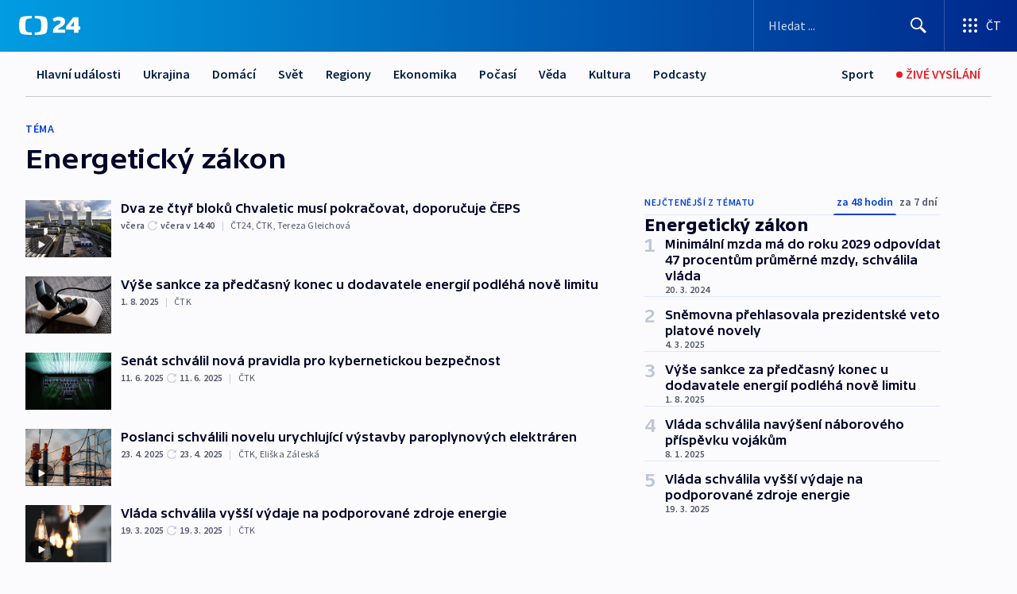

--- FILE ---
content_type: text/html; charset=utf-8
request_url: https://ct24.ceskatelevize.cz/tema/energeticky-zakon-13894
body_size: 75641
content:
<!DOCTYPE html><html lang="cs" data-sentry-element="Html" data-sentry-component="MyDocument" data-sentry-source-file="_document.tsx"><head data-sentry-element="Head" data-sentry-source-file="_document.tsx"><meta charSet="utf-8"/><meta content="initial-scale=1.0, width=device-width" name="viewport" data-sentry-element="meta" data-sentry-source-file="_app.tsx"/><meta name="publisher" content="ČT24, Česká televize" data-sentry-element="meta" data-sentry-source-file="_app.tsx"/><meta name="language" content="cs" data-sentry-element="meta" data-sentry-source-file="_app.tsx"/><meta name="theme-color" content="#ffffff" data-sentry-element="meta" data-sentry-source-file="_app.tsx"/><link rel="icon" href="/static/favicon.ico" sizes="any"/><link rel="icon" type="image/svg+xml" href="/static/favicon.svg"/><link rel="icon" type="image/png" href="/static/favicon.png"/><link rel="apple-touch-icon" href="/static/apple-touch-icon.png"/><link rel="manifest" href="/static/manifest.json"/><link rel="canonical" href="https://ct24.ceskatelevize.cz/tema/energeticky-zakon-13894"/><link rel="stylesheet" href="https://ctfs.ceskatelevize.cz/static/scripts/cmp/v2.1/orestbida/brands/ct24-light.css"/><title>Energetický zákon — ČT24 — Česká televize</title><meta name="description" content=""/><meta name="robots" content="index, follow"/><meta property="og:title" content="Energetický zákon — ČT24 — Česká televize"/><meta property="og:description" content=""/><meta property="og:image" content=""/><link rel="alternate" type="application/rss+xml" title="Energetický zákon — ČT24 — Česká televize" href="/rss/tema/energeticky-zakon-13894"/><meta name="next-head-count" content="19"/><script id="google-tag-manager" nonce="ODgwYjFmMDQtYzc1ZS00MWMzLWE0Y2EtNDY3M2ZkZDNiMTRl" data-sentry-element="Script" data-sentry-source-file="_document.tsx" data-nscript="beforeInteractive">
                        var dataLayer = dataLayer || [];dataLayer.push({
                            "page": { "section": "24" },
                            "app": {"version": "1.74.4", "platform": "Web"}
                        });

                        (function(w,d,s,l,i){w[l]=w[l]||[];w[l].push({'gtm.start':
                        new Date().getTime(),event:'gtm.js'});var f=d.getElementsByTagName(s)[0],
                        j=d.createElement(s),dl=l!='dataLayer'?'&l='+l:'';j.async=true;j.src=
                        'https://www.googletagmanager.com/gtm.js?id='+i+dl;var n=d.querySelector('[nonce]');
                        n&&j.setAttribute('nonce',n.nonce||n.getAttribute('nonce'));f.parentNode.insertBefore(j,f);
                        })(window,document,'script','dataLayer','GTM-WR543Z2');
                  </script><link nonce="ODgwYjFmMDQtYzc1ZS00MWMzLWE0Y2EtNDY3M2ZkZDNiMTRl" rel="preload" href="/_next/static/css/ff84497c6c67c161.css" as="style"/><link nonce="ODgwYjFmMDQtYzc1ZS00MWMzLWE0Y2EtNDY3M2ZkZDNiMTRl" rel="stylesheet" href="/_next/static/css/ff84497c6c67c161.css" data-n-g=""/><link nonce="ODgwYjFmMDQtYzc1ZS00MWMzLWE0Y2EtNDY3M2ZkZDNiMTRl" rel="preload" href="/_next/static/css/cf23267297961e52.css" as="style"/><link nonce="ODgwYjFmMDQtYzc1ZS00MWMzLWE0Y2EtNDY3M2ZkZDNiMTRl" rel="stylesheet" href="/_next/static/css/cf23267297961e52.css" data-n-p=""/><link nonce="ODgwYjFmMDQtYzc1ZS00MWMzLWE0Y2EtNDY3M2ZkZDNiMTRl" rel="preload" href="/_next/static/css/5563bf4ae16bff67.css" as="style"/><link nonce="ODgwYjFmMDQtYzc1ZS00MWMzLWE0Y2EtNDY3M2ZkZDNiMTRl" rel="stylesheet" href="/_next/static/css/5563bf4ae16bff67.css" data-n-p=""/><noscript data-n-css="ODgwYjFmMDQtYzc1ZS00MWMzLWE0Y2EtNDY3M2ZkZDNiMTRl"></noscript><script defer="" nonce="ODgwYjFmMDQtYzc1ZS00MWMzLWE0Y2EtNDY3M2ZkZDNiMTRl" nomodule="" src="/_next/static/chunks/polyfills-42372ed130431b0a.js"></script><script src="/_next/static/chunks/webpack-499fab30b8e9b614.js" nonce="ODgwYjFmMDQtYzc1ZS00MWMzLWE0Y2EtNDY3M2ZkZDNiMTRl" defer=""></script><script src="/_next/static/chunks/framework-df2fc3d29a08040c.js" nonce="ODgwYjFmMDQtYzc1ZS00MWMzLWE0Y2EtNDY3M2ZkZDNiMTRl" defer=""></script><script src="/_next/static/chunks/main-a923b3509ccdae0b.js" nonce="ODgwYjFmMDQtYzc1ZS00MWMzLWE0Y2EtNDY3M2ZkZDNiMTRl" defer=""></script><script src="/_next/static/chunks/pages/_app-c2a4bd723eaa6e88.js" nonce="ODgwYjFmMDQtYzc1ZS00MWMzLWE0Y2EtNDY3M2ZkZDNiMTRl" defer=""></script><script src="/_next/static/chunks/2852872c-095e82de10fae69e.js" nonce="ODgwYjFmMDQtYzc1ZS00MWMzLWE0Y2EtNDY3M2ZkZDNiMTRl" defer=""></script><script src="/_next/static/chunks/75fc9c18-c433d48982ca9a30.js" nonce="ODgwYjFmMDQtYzc1ZS00MWMzLWE0Y2EtNDY3M2ZkZDNiMTRl" defer=""></script><script src="/_next/static/chunks/86-353db38eb9faeaaf.js" nonce="ODgwYjFmMDQtYzc1ZS00MWMzLWE0Y2EtNDY3M2ZkZDNiMTRl" defer=""></script><script src="/_next/static/chunks/7402-4bd48e3805c30e21.js" nonce="ODgwYjFmMDQtYzc1ZS00MWMzLWE0Y2EtNDY3M2ZkZDNiMTRl" defer=""></script><script src="/_next/static/chunks/5282-75d042eb512bfebd.js" nonce="ODgwYjFmMDQtYzc1ZS00MWMzLWE0Y2EtNDY3M2ZkZDNiMTRl" defer=""></script><script src="/_next/static/chunks/1717-e987c59798af39f8.js" nonce="ODgwYjFmMDQtYzc1ZS00MWMzLWE0Y2EtNDY3M2ZkZDNiMTRl" defer=""></script><script src="/_next/static/chunks/3362-6562fde6b73869c6.js" nonce="ODgwYjFmMDQtYzc1ZS00MWMzLWE0Y2EtNDY3M2ZkZDNiMTRl" defer=""></script><script src="/_next/static/chunks/7444-e60ad12959b52b0e.js" nonce="ODgwYjFmMDQtYzc1ZS00MWMzLWE0Y2EtNDY3M2ZkZDNiMTRl" defer=""></script><script src="/_next/static/chunks/3028-230b156353cc7673.js" nonce="ODgwYjFmMDQtYzc1ZS00MWMzLWE0Y2EtNDY3M2ZkZDNiMTRl" defer=""></script><script src="/_next/static/chunks/4035-8e9f8e7f61c25e84.js" nonce="ODgwYjFmMDQtYzc1ZS00MWMzLWE0Y2EtNDY3M2ZkZDNiMTRl" defer=""></script><script src="/_next/static/chunks/8468-1e77eced1ab09fee.js" nonce="ODgwYjFmMDQtYzc1ZS00MWMzLWE0Y2EtNDY3M2ZkZDNiMTRl" defer=""></script><script src="/_next/static/chunks/6460-be1ec94ad5a8e617.js" nonce="ODgwYjFmMDQtYzc1ZS00MWMzLWE0Y2EtNDY3M2ZkZDNiMTRl" defer=""></script><script src="/_next/static/chunks/9986-0f2280c8b3e25e76.js" nonce="ODgwYjFmMDQtYzc1ZS00MWMzLWE0Y2EtNDY3M2ZkZDNiMTRl" defer=""></script><script src="/_next/static/chunks/pages/tag/%5B...slug%5D-4b8c3c6f7ecc586e.js" nonce="ODgwYjFmMDQtYzc1ZS00MWMzLWE0Y2EtNDY3M2ZkZDNiMTRl" defer=""></script><script src="/_next/static/OpyWYP0HGrmu6p2c-_9AV/_buildManifest.js" nonce="ODgwYjFmMDQtYzc1ZS00MWMzLWE0Y2EtNDY3M2ZkZDNiMTRl" defer=""></script><script src="/_next/static/OpyWYP0HGrmu6p2c-_9AV/_ssgManifest.js" nonce="ODgwYjFmMDQtYzc1ZS00MWMzLWE0Y2EtNDY3M2ZkZDNiMTRl" defer=""></script><style nonce="ODgwYjFmMDQtYzc1ZS00MWMzLWE0Y2EtNDY3M2ZkZDNiMTRl">.ctg-header__wrapper {
  width: 100%;
  content: a;
  box-sizing: border-box;
  background-color: #fff;
}
.ctg-header__document-disable-scroll-local {}
@media screen and (max-width: 767px) {
  .ctg-header__document-disable-scroll-local {
    overflow: hidden !important;
    touch-action: none;
    overscroll-behavior: none;
    -webkit-overflow-scrolling: none;
  }
}
  .ctg-header__body-disable-scroll-local {  }
@media screen and (max-width: 767px) {
  .ctg-header__body-disable-scroll-local {
    overflow: hidden !important;
    touch-action: none;
    overscroll-behavior: none;
    -webkit-overflow-scrolling: none;
  }
}
  .ctg-header__document-disable-scroll-global {  }
@media screen and (max-width: 427px) {
  .ctg-header__document-disable-scroll-global {
    overflow: hidden !important;
    touch-action: none;
    overscroll-behavior: none;
    -webkit-overflow-scrolling: none;
  }
}
  .ctg-header__body-disable-scroll-global {  }
@media screen and (max-width: 427px) {
  .ctg-header__body-disable-scroll-global {
    overflow: hidden !important;
    touch-action: none;
    overscroll-behavior: none;
    -webkit-overflow-scrolling: none;
  }
}
  .ctg-header__document-disable-scroll-local-d2 {  }
@media screen and (max-width: 767px) {
  .ctg-header__document-disable-scroll-local-d2 {
    padding-right: 0px !important;
  }
}
  .ctg-header__document-disable-scroll-global-d4 {  }
@media screen and (max-width: 427px) {
  .ctg-header__document-disable-scroll-global-d4 {
    padding-right: 0px !important;
  }
}
  .ctg-header__inset-focus-visible {  }
  .ctg-header__context-menu-item-disabled {  }
  .ctg-header__context-menu-item.ctg-header__context-menu-item-disabled .ctg-header__context-menu-item-link, .ctg-header__context-menu-item.ctg-header__context-menu-item-disabled .ctg-header__context-menu-item-link:hover {
    cursor: auto;
  }
  .ctg-header__context-menu-item-active {  }
  .ctg-header__context-menu-item.ctg-header__context-menu-item-active .ctg-header__context-menu-item-link {
    cursor: default;
    font-family: SourceSansPro, sans-serif;
    font-weight: 600;
  }
  .ctg-header__context-menu-item-link {
    display: flex;
    padding: 9px 26px 9px;
    font-size: 1rem;
    align-items: center;
    font-family: SourceSansPro, sans-serif;
    line-height: 1.375rem;
    letter-spacing: 0;
    vertical-align: sub;
  }
  .ctg-header__context-menu-item:not(.ctg-header__context-menu-item-disabled) .ctg-header__context-menu-item-link:hover {  }
  .ctg-header__context-menu-item-link:hover {
    text-decoration: none;
  }
  .ctg-header__profile-name {  }
  .ctg-header__profile-name + ul li:first-child .ctg-header__context-menu-item-link {
    padding: 0 24px 9px;
  }
  .ctg-header__profile-name + ul li:first-child .ctg-header__context-menu-item-link:hover {
    text-decoration: underline;
    background-color: #fff;
  }
  .ctg-header__context-menu-item-link-is-not {  }
  .ctg-header__context-menu-item-link.ctg-header__context-menu-item-link-is-not {
    outline: none;
  }
  .ctg-header__context-menu-item-link.ctg-header__context-menu-item-link-is-not.focus-visible {
    box-shadow: 0px 0px 0px 2px #60a0ff;
  }
  .ctg-header__context-menu-item {
    color: #393939;
    width: 100%;
    padding: 0;
    max-width: 100%;
    list-style: none;
  }
  .ctg-header__context-menu-item > span {
    display: flex;
    align-items: center;
  }
  .ctg-header__context-menu-item > span > svg {
    fill: currentColor;
    flex: 0 0 auto;
    width: 20px;
    height: 20px;
    margin: 0 8px 0 -28px;
  }
  .ctg-header__context-menu-icon {
    width: 20px;
    display: flex;
    align-items: center;
    margin-right: 18px;
  }
  .ctg-header__context-menu-item-disabled-d0 {  }
  .ctg-header__context-menu-item.ctg-header__context-menu-item-disabled-d0 .ctg-header__context-menu-item-link, .ctg-header__context-menu-item.ctg-header__context-menu-item-disabled-d0 .ctg-header__context-menu-item-link:hover {
    background-color: transparent;
    color: #8d8d8d;
  }
  .ctg-header__context-menu-item-active-d1 {  }
  .ctg-header__context-menu-item.ctg-header__context-menu-item-active-d1 .ctg-header__context-menu-item-link {
    color: #000000;
  }
  .ctg-header__context-menu-item-link-d2 {
    color: #041e42;
  }
  .ctg-header__context-menu-item:not(.ctg-header__context-menu-item-disabled) .ctg-header__context-menu-item-link-d2:hover {
    color: #000000;
    background-color: #f4f4f4;
  }
  .ctg-header__context-menu-item-disabled-d3 {  }
  .ctg-header__context-menu-item.ctg-header__context-menu-item-disabled-d3 .ctg-header__context-menu-item-link, .ctg-header__context-menu-item.ctg-header__context-menu-item-disabled-d3 .ctg-header__context-menu-item-link:hover {
    background-color: transparent;
    color: #8d8d8d;
  }
  .ctg-header__context-menu-item-active-d4 {  }
  .ctg-header__context-menu-item.ctg-header__context-menu-item-active-d4 .ctg-header__context-menu-item-link {
    color: #000000;
  }
  .ctg-header__context-menu-item-link-d5 {
    color: #041e42;
  }
  .ctg-header__context-menu-item:not(.ctg-header__context-menu-item-disabled) .ctg-header__context-menu-item-link-d5:hover {
    color: #000000;
    background-color: #f4f4f4;
  }
  .ctg-header__context-menu-item-disabled-d6 {  }
  .ctg-header__context-menu-item.ctg-header__context-menu-item-disabled-d6 .ctg-header__context-menu-item-link, .ctg-header__context-menu-item.ctg-header__context-menu-item-disabled-d6 .ctg-header__context-menu-item-link:hover {
    background-color: transparent;
    color: #8d8d8d;
  }
  .ctg-header__context-menu-item-active-d7 {  }
  .ctg-header__context-menu-item.ctg-header__context-menu-item-active-d7 .ctg-header__context-menu-item-link {
    color: #000000;
  }
  .ctg-header__context-menu-item-link-d8 {
    color: #041e42;
  }
  .ctg-header__context-menu-item:not(.ctg-header__context-menu-item-disabled) .ctg-header__context-menu-item-link-d8:hover {
    color: #000000;
    background-color: #f4f4f4;
  }
  .ctg-header__context-menu-item-disabled-d9 {  }
  .ctg-header__context-menu-item.ctg-header__context-menu-item-disabled-d9 .ctg-header__context-menu-item-link, .ctg-header__context-menu-item.ctg-header__context-menu-item-disabled-d9 .ctg-header__context-menu-item-link:hover {
    background-color: transparent;
    color: #8d8d8d;
  }
  .ctg-header__context-menu-item-active-d10 {  }
  .ctg-header__context-menu-item.ctg-header__context-menu-item-active-d10 .ctg-header__context-menu-item-link {
    color: #000000;
  }
  .ctg-header__context-menu-item-link-d11 {
    color: #041e42;
  }
  .ctg-header__context-menu-item:not(.ctg-header__context-menu-item-disabled) .ctg-header__context-menu-item-link-d11:hover {
    color: #000000;
    background-color: #f4f4f4;
  }
  .ctg-header__context-menu-item-disabled-d12 {  }
  .ctg-header__context-menu-item.ctg-header__context-menu-item-disabled-d12 .ctg-header__context-menu-item-link, .ctg-header__context-menu-item.ctg-header__context-menu-item-disabled-d12 .ctg-header__context-menu-item-link:hover {
    background-color: transparent;
    color: #8d8d8d;
  }
  .ctg-header__context-menu-item-active-d13 {  }
  .ctg-header__context-menu-item.ctg-header__context-menu-item-active-d13 .ctg-header__context-menu-item-link {
    color: #000000;
  }
  .ctg-header__context-menu-item-link-d14 {
    color: #041e42;
  }
  .ctg-header__context-menu-item:not(.ctg-header__context-menu-item-disabled) .ctg-header__context-menu-item-link-d14:hover {
    color: #000000;
    background-color: #f4f4f4;
  }
  .ctg-header__context-menu-item-disabled-d15 {  }
  .ctg-header__context-menu-item.ctg-header__context-menu-item-disabled-d15 .ctg-header__context-menu-item-link, .ctg-header__context-menu-item.ctg-header__context-menu-item-disabled-d15 .ctg-header__context-menu-item-link:hover {
    background-color: transparent;
    color: #8d8d8d;
  }
  .ctg-header__context-menu-item-active-d16 {  }
  .ctg-header__context-menu-item.ctg-header__context-menu-item-active-d16 .ctg-header__context-menu-item-link {
    color: #000000;
  }
  .ctg-header__context-menu-item-link-d17 {
    color: #041e42;
  }
  .ctg-header__context-menu-item:not(.ctg-header__context-menu-item-disabled) .ctg-header__context-menu-item-link-d17:hover {
    color: #000000;
    background-color: #f4f4f4;
  }
  .ctg-header__context-menu-item-disabled-d18 {  }
  .ctg-header__context-menu-item.ctg-header__context-menu-item-disabled-d18 .ctg-header__context-menu-item-link, .ctg-header__context-menu-item.ctg-header__context-menu-item-disabled-d18 .ctg-header__context-menu-item-link:hover {
    background-color: transparent;
    color: #8d8d8d;
  }
  .ctg-header__context-menu-item-active-d19 {  }
  .ctg-header__context-menu-item.ctg-header__context-menu-item-active-d19 .ctg-header__context-menu-item-link {
    color: #000000;
  }
  .ctg-header__context-menu-item-link-d20 {
    color: #041e42;
  }
  .ctg-header__context-menu-item:not(.ctg-header__context-menu-item-disabled) .ctg-header__context-menu-item-link-d20:hover {
    color: #000000;
    background-color: #f4f4f4;
  }
  .ctg-header__context-menu-item-disabled-d21 {  }
  .ctg-header__context-menu-item.ctg-header__context-menu-item-disabled-d21 .ctg-header__context-menu-item-link, .ctg-header__context-menu-item.ctg-header__context-menu-item-disabled-d21 .ctg-header__context-menu-item-link:hover {
    background-color: transparent;
    color: #8d8d8d;
  }
  .ctg-header__context-menu-item-active-d22 {  }
  .ctg-header__context-menu-item.ctg-header__context-menu-item-active-d22 .ctg-header__context-menu-item-link {
    color: #000000;
  }
  .ctg-header__context-menu-item-link-d23 {
    color: #041e42;
  }
  .ctg-header__context-menu-item:not(.ctg-header__context-menu-item-disabled) .ctg-header__context-menu-item-link-d23:hover {
    color: #000000;
    background-color: #f4f4f4;
  }
  .ctg-header__context-menu-item-disabled-d24 {  }
  .ctg-header__context-menu-item.ctg-header__context-menu-item-disabled-d24 .ctg-header__context-menu-item-link, .ctg-header__context-menu-item.ctg-header__context-menu-item-disabled-d24 .ctg-header__context-menu-item-link:hover {
    background-color: transparent;
    color: #8d8d8d;
  }
  .ctg-header__context-menu-item-active-d25 {  }
  .ctg-header__context-menu-item.ctg-header__context-menu-item-active-d25 .ctg-header__context-menu-item-link {
    color: #000000;
  }
  .ctg-header__context-menu-item-link-d26 {
    color: #041e42;
  }
  .ctg-header__context-menu-item:not(.ctg-header__context-menu-item-disabled) .ctg-header__context-menu-item-link-d26:hover {
    color: #000000;
    background-color: #f4f4f4;
  }
  .ctg-header__context-menu-item-disabled-d27 {  }
  .ctg-header__context-menu-item.ctg-header__context-menu-item-disabled-d27 .ctg-header__context-menu-item-link, .ctg-header__context-menu-item.ctg-header__context-menu-item-disabled-d27 .ctg-header__context-menu-item-link:hover {
    background-color: transparent;
    color: #8d8d8d;
  }
  .ctg-header__context-menu-item-active-d28 {  }
  .ctg-header__context-menu-item.ctg-header__context-menu-item-active-d28 .ctg-header__context-menu-item-link {
    color: #000000;
  }
  .ctg-header__context-menu-item-link-d29 {
    color: #041e42;
  }
  .ctg-header__context-menu-item:not(.ctg-header__context-menu-item-disabled) .ctg-header__context-menu-item-link-d29:hover {
    color: #000000;
    background-color: #f4f4f4;
  }
  .ctg-header__context-menu-item-disabled-d30 {  }
  .ctg-header__context-menu-item.ctg-header__context-menu-item-disabled-d30 .ctg-header__context-menu-item-link, .ctg-header__context-menu-item.ctg-header__context-menu-item-disabled-d30 .ctg-header__context-menu-item-link:hover {
    background-color: transparent;
    color: #8d8d8d;
  }
  .ctg-header__context-menu-item-active-d31 {  }
  .ctg-header__context-menu-item.ctg-header__context-menu-item-active-d31 .ctg-header__context-menu-item-link {
    color: #000000;
  }
  .ctg-header__context-menu-item-link-d32 {
    color: #041e42;
  }
  .ctg-header__context-menu-item:not(.ctg-header__context-menu-item-disabled) .ctg-header__context-menu-item-link-d32:hover {
    color: #000000;
    background-color: #f4f4f4;
  }
  .ctg-header__context-menu-item-disabled-d33 {  }
  .ctg-header__context-menu-item.ctg-header__context-menu-item-disabled-d33 .ctg-header__context-menu-item-link, .ctg-header__context-menu-item.ctg-header__context-menu-item-disabled-d33 .ctg-header__context-menu-item-link:hover {
    background-color: transparent;
    color: #8d8d8d;
  }
  .ctg-header__context-menu-item-active-d34 {  }
  .ctg-header__context-menu-item.ctg-header__context-menu-item-active-d34 .ctg-header__context-menu-item-link {
    color: #000000;
  }
  .ctg-header__context-menu-item-link-d35 {
    color: #041e42;
  }
  .ctg-header__context-menu-item:not(.ctg-header__context-menu-item-disabled) .ctg-header__context-menu-item-link-d35:hover {
    color: #000000;
    background-color: #f4f4f4;
  }
  .ctg-header__context-menu-item-disabled-d36 {  }
  .ctg-header__context-menu-item.ctg-header__context-menu-item-disabled-d36 .ctg-header__context-menu-item-link, .ctg-header__context-menu-item.ctg-header__context-menu-item-disabled-d36 .ctg-header__context-menu-item-link:hover {
    background-color: transparent;
    color: #8d8d8d;
  }
  .ctg-header__context-menu-item-active-d37 {  }
  .ctg-header__context-menu-item.ctg-header__context-menu-item-active-d37 .ctg-header__context-menu-item-link {
    color: #000000;
  }
  .ctg-header__context-menu-item-link-d38 {
    color: #041e42;
  }
  .ctg-header__context-menu-item:not(.ctg-header__context-menu-item-disabled) .ctg-header__context-menu-item-link-d38:hover {
    color: #000000;
    background-color: #f4f4f4;
  }
  .ctg-header__local-menu-mobile-nav {
    width: 100%;
    display: none;
    position: relative;
    box-shadow: 0px 1px 3px rgba(0, 0, 0, 0.2), 0px 12px 24px -8px rgba(0, 0, 0, 0.15);
    margin-left: auto;
    background-color: #fff;
  }
  .ctg-header__local-menu-mobile-nav .ctg-header__context-menu {
    width: 100%;
    padding: 16px 0;
    box-shadow: none;
    background-color: transparent;
  }
  .ctg-header__local-menu-mobile-nav .ctg-header__context-menu li.ctg-header__context-menu-item-active > a, .ctg-header__local-menu-mobile-nav .ctg-header__context-menu li.ctg-header__context-menu-item-active > span, .ctg-header__local-menu-mobile-nav .ctg-header__context-menu li > a:hover {
    color: #041e42;
  }
  .ctg-header__local-menu-mobile-nav .ctg-header__context-menu li:not(.ctg-header__context-menu-item-disabled) > a:hover, .ctg-header__local-menu-mobile-nav .ctg-header__context-menu li:not(.ctg-header__context-menu-item-disabled) > span.ctg-header__local-menu-mobile-nav .ctg-header__context-menu li:not(.ctg-header__context-menu-item-disabled):hover {
    background-color: #f4f4f4;
  }
  .ctg-header__local-menu-mobile-nav-visible {
    display: block;
  }
  .ctg-header__local-menu-mobile-nav-wrapper {
    top: 105px;
    left: 0;
    width: 100%;
    height: calc(100% - 105px);
    padding: 0;
    z-index: 101;
    overflow: auto;
    position: fixed;
    visibility: hidden;
    background-color: rgba(0, 0, 0, .3);
  }
  .ctg-header__local-menu-mobile-nav-wrapper-visible {
    visibility: visible;
  }
  .ctg-header__local-menu-mobile-button-wrapper {
    color: inherit;
    display: flex;
    align-items: center;
  }
  .ctg-header__local-menu-mobile-button-wrapper > button {
    color: inherit;
    display: flex;
    padding: 10px 16px;
    align-items: center;
  }
  .ctg-header__local-menu-mobile-button > svg {
    color: inherit;
    width: 24px;
    height: 24px;
    margin-right: 4px;
  }
  .ctg-header__local-menu-mobile-button > span {
    color: inherit;
    font-size: 1rem;
    font-family: SourceSansPro, sans-serif;
    line-height: 1;
  }
  .ctg-header__inset-focus-visible {  }
  .ctg-header__hotlink-nav-list-item {
    position: relative;
  }
@media (max-width: 767px) {
  .ctg-header__hotlink-nav-list-item {
    border-left: 1px solid rgba(0, 0, 0, 0.2);
  }
}
  .ctg-header__hotlink-nav-list-item > a, .ctg-header__hotlink-nav-list-item > button, .ctg-header__hotlink-nav-list-item > span {
    height: 100%;
    margin: 0;
    display: flex;
    position: relative;
    font-size: 16px;
    box-sizing: border-box;
    transition: backgroundColor 150ms, borderColor 150ms,color 150ms;
    align-items: center;
    font-family: SourceSansPro, sans-serif;
    font-weight: 600;
    line-height: 1.314rem;
    padding-top: 5px;
    white-space: nowrap;
    padding-left: 14px;
    padding-right: 14px;
    letter-spacing: normal;
    padding-bottom: 5px;
    justify-content: center;
    text-decoration: none;
  }
  .ctg-header__hotlink-nav-list-item > span {
    cursor: default;
  }
  .ctg-header__hotlink-nav-list-item > a svg, .ctg-header__hotlink-nav-list-item > button svg, .ctg-header__hotlink-nav-list-item > span svg {
    margin-right: 4px;
  }
  .ctg-header__hotlink-nav-list-item-active.ctg-header__hotlink-nav-list-item > a svg, .ctg-header__hotlink-nav-list-item-active.ctg-header__hotlink-nav-list-item > button svg, .ctg-header__hotlink-nav-list-item-active.ctg-header__hotlink-nav-list-item > span svg {  }
  .ctg-header__hotlink-nav-list-item-active.ctg-header__hotlink-nav-list-item > a, .ctg-header__hotlink-nav-list-item-active.ctg-header__hotlink-nav-list-item > button, .ctg-header__hotlink-nav-list-item-active.ctg-header__hotlink-nav-list-item > span {  }
@media (hover: hover) {
  .ctg-header__hotlink-nav-list-item > a, .ctg-header__hotlink-nav-list-item > button, .ctg-header__hotlink-nav-list-item > span {  }
  .ctg-header__hotlink-nav-list-item > a:hover svg, .ctg-header__hotlink-nav-list-item > button:hover svg, .ctg-header__hotlink-nav-list-item > span:hover svg {  }
  .ctg-header__hotlink-nav-list-item > a:hover, .ctg-header__hotlink-nav-list-item > button:hover, .ctg-header__hotlink-nav-list-item > span:hover {
    text-decoration: none;
  }
}
  .ctg-header__hotlink-nav-list-item-active {  }
  .ctg-header__hotlink-nav-list-item-active:before {
    left: 50%;
    width: 0;
    bottom: -6px;
    height: 0;
    content: "";
    position: absolute;
    border-left: 6px solid transparent;
    margin-left: -6px;
    border-right: 6px solid transparent;
  }
  .ctg-header__hotlink-nav-list-item-d0 {  }
  .ctg-header__hotlink-nav-list-item-d0 > a, .ctg-header__hotlink-nav-list-item-d0 > button, .ctg-header__hotlink-nav-list-item-d0 > span {
    background-color: transparent;
    color: #041e42;
  }
  .ctg-header__hotlink-nav-list-item-d0 > a svg, .ctg-header__hotlink-nav-list-item-d0 > button svg, .ctg-header__hotlink-nav-list-item-d0 > span svg {
    color: inherit;
  }
  .ctg-header__hotlink-nav-list-item-active.ctg-header__hotlink-nav-list-item-d0 > a svg, .ctg-header__hotlink-nav-list-item-active.ctg-header__hotlink-nav-list-item-d0 > button svg, .ctg-header__hotlink-nav-list-item-active.ctg-header__hotlink-nav-list-item-d0 > span svg {
    color: inherit;
  }
  .ctg-header__hotlink-nav-list-item-active.ctg-header__hotlink-nav-list-item-d0 > a, .ctg-header__hotlink-nav-list-item-active.ctg-header__hotlink-nav-list-item-d0 > button, .ctg-header__hotlink-nav-list-item-active.ctg-header__hotlink-nav-list-item-d0 > span {
    background-color: #041e42;
    color: #fff;
    border-color: #041e42;
  }
@media (hover: hover) {
  .ctg-header__hotlink-nav-list-item-d0 > a, .ctg-header__hotlink-nav-list-item-d0 > button, .ctg-header__hotlink-nav-list-item-d0 > span {  }
  .ctg-header__hotlink-nav-list-item-d0 > a:hover svg, .ctg-header__hotlink-nav-list-item-d0 > button:hover svg, .ctg-header__hotlink-nav-list-item-d0 > span:hover svg {
    color: inherit;
  }
  .ctg-header__hotlink-nav-list-item-d0 > a:hover, .ctg-header__hotlink-nav-list-item-d0 > button:hover, .ctg-header__hotlink-nav-list-item-d0 > span:hover {
    background-color: #041e42;
    color: #fff;
    border-color: #041e42;
  }
}
  .ctg-header__hotlink-nav-list-item-active-d2 {  }
  .ctg-header__hotlink-nav-list-item-active-d2:before {
    border-top: 6px solid #041e42;
  }
  .ctg-header__hotlink-nav-list-item-d3 {  }
  .ctg-header__hotlink-nav-list-item-d3 > a, .ctg-header__hotlink-nav-list-item-d3 > button, .ctg-header__hotlink-nav-list-item-d3 > span {
    background-color: transparent;
    color: #041e42;
  }
  .ctg-header__hotlink-nav-list-item-d3 > a svg, .ctg-header__hotlink-nav-list-item-d3 > button svg, .ctg-header__hotlink-nav-list-item-d3 > span svg {
    color: inherit;
  }
  .ctg-header__hotlink-nav-list-item-active.ctg-header__hotlink-nav-list-item-d3 > a svg, .ctg-header__hotlink-nav-list-item-active.ctg-header__hotlink-nav-list-item-d3 > button svg, .ctg-header__hotlink-nav-list-item-active.ctg-header__hotlink-nav-list-item-d3 > span svg {
    color: inherit;
  }
  .ctg-header__hotlink-nav-list-item-active.ctg-header__hotlink-nav-list-item-d3 > a, .ctg-header__hotlink-nav-list-item-active.ctg-header__hotlink-nav-list-item-d3 > button, .ctg-header__hotlink-nav-list-item-active.ctg-header__hotlink-nav-list-item-d3 > span {
    background-color: #041e42;
    color: #fff;
    border-color: #041e42;
  }
@media (hover: hover) {
  .ctg-header__hotlink-nav-list-item-d3 > a, .ctg-header__hotlink-nav-list-item-d3 > button, .ctg-header__hotlink-nav-list-item-d3 > span {  }
  .ctg-header__hotlink-nav-list-item-d3 > a:hover svg, .ctg-header__hotlink-nav-list-item-d3 > button:hover svg, .ctg-header__hotlink-nav-list-item-d3 > span:hover svg {
    color: inherit;
  }
  .ctg-header__hotlink-nav-list-item-d3 > a:hover, .ctg-header__hotlink-nav-list-item-d3 > button:hover, .ctg-header__hotlink-nav-list-item-d3 > span:hover {
    background-color: #041e42;
    color: #fff;
    border-color: #041e42;
  }
}
  .ctg-header__hotlink-nav-list-item-active-d5 {  }
  .ctg-header__hotlink-nav-list-item-active-d5:before {
    border-top: 6px solid #041e42;
  }
  .ctg-header__hotlink-nav-list {
    height: 100%;
    margin: 0;
    display: flex;
    padding: 0;
    position: relative;
    list-style-type: none;
  }
  .ctg-header__hotlink-nav-button-container {
    position: relative;
  }
  .ctg-header__local-menu-nav-list-item {
    position: relative;
    max-width: 235px;
  }
  .ctg-header__local-menu-nav-list-item > a, .ctg-header__local-menu-nav-list-item > button, .ctg-header__local-menu-nav-list-item > span {
    color: #041e42;
    height: 57px;
    margin: 0;
    display: block;
    padding: 0 14px;
    overflow: hidden;
    position: relative;
    font-size: 1rem;
    box-sizing: border-box;
    transition: background-color 150ms, border-color 150ms,color 150ms;
    font-family: SourceSansPro, sans-serif;
    font-weight: 600;
    line-height: 57px;
    white-space: nowrap;
    text-overflow: ellipsis;
    letter-spacing: normal;
    text-decoration: none;
  }
  .ctg-header__local-menu-nav-list-item > span {
    cursor: default;
  }
  .ctg-header__local-menu-nav-list-item a {
    text-decoration: none;
  }
  .ctg-header__local-menu-nav-list-item-active.ctg-header__local-menu-nav-list-item > a, .ctg-header__local-menu-nav-list-item > a:hover, .ctg-header__local-menu-nav-list-item-active.ctg-header__local-menu-nav-list-item > button, .ctg-header__local-menu-nav-list-item > button:hover, .ctg-header__local-menu-nav-list-item-active.ctg-header__local-menu-nav-list-item > span, .ctg-header__local-menu-nav-list-item > span:hover {
    color: #fff;
    border-color: #041e42;
    text-decoration: none;
    background-color: #041e42;
  }
  .ctg-header__local-menu-nav-list-item-active:before {
    left: 50%;
    width: 0;
    bottom: -6px;
    height: 0;
    content: "";
    position: absolute;
    border-top: 6px solid #041e42;
    border-left: 6px solid transparent;
    margin-left: -6px;
    border-right: 6px solid transparent;
  }
  .ctg-header__local-menu-nav.ctg-header__local-menu-nav-gradient {
    mask-size: auto;
    mask-image: linear-gradient( to right, black calc(100% - 150px), transparent calc(100% - 100px));
    mask-repeat: no-repeat, no-repeat;
    mask-position: 0 0, 100% 0;
    -webkit-mask-size: auto;
    -webkit-mask-image: linear-gradient( to right, black calc(100% - 150px), transparent calc(100% - 100px));
    -webkit-mask-repeat: no-repeat, no-repeat;
    -webkit-mask-position: 0 0, 100% 0;
  }
  .ctg-header__local-menu-nav-list {
    width: fit-content;
    margin: 0;
    display: flex;
    padding: 0;
    position: relative;
    list-style-type: none;
  }
  .ctg-header__local-menu-nav-button-container {
    position: relative;
  }
  .ctg-header__local-menu-nav-button-container .ctg-header__context-menu {
    left: -30px;
  }
  .ctg-header__local-menu-nav-button:before {
    left: 50%;
    bottom: -6px;
    height: 0;
    content: "";
    display: block;
    opacity: 0;
    z-index: 2;
    position: absolute;
    transform: translateX(-50%);
    border-top: 6px solid #041e42;
    transition: opacity .150ms ease;
    border-left: 6px solid transparent;
    border-right: 6px solid transparent;
    pointer-events: none;
  }
  .ctg-header__local-menu-nav-button:hover {
    cursor: pointer;
  }
  .ctg-header__local-menu-nav-button-active {
    color: #fff !important;
    background-color: #041e42;
  }
  .ctg-header__local-menu-nav-button-active:before {
    opacity: 1;
  }
  .ctg-header__local-menu-nav-button-active.dark {
    color: #041e42 !important;
    background-color: #fff !important;
  }
  .ctg-header__local-menu-nav-button-active.dark:before {
    border-top: 6px solid #fff;
  }
  .ctg-header__local-menu-wrapper {
    position: relative;
  }
@media screen and (min-width: 768px) {
  .ctg-header__local-menu-wrapper {
    margin: 0 auto;
    padding: 0 24px;
    max-width: 1168px;
  }
}
  .ctg-header__local-menu {
    height: 49px;
    display: grid;
    z-index: 1;
    position: relative;
    box-sizing: border-box;
    align-items: center;
    border-bottom: 1px solid rgba(0, 0, 0, 0.2);
    justify-content: stretch;
    grid-template-columns: 1fr min-content min-content;
  }
@media screen and (min-width: 768px) {
  .ctg-header__local-menu {
    height: 57px;
    max-width: 100%;
    grid-template-rows: 57px;
    grid-template-columns: minmax(0, 100%) min-content min-content;
  }
  .ctg-header__local-menu.secondaryMenu {
    height: auto;
  }
}
  .ctg-header__local-menu.hideBottomLine {
    height: 48px;
    border-bottom: 0;
  }
@media screen and (min-width: 768px) {
  .ctg-header__local-menu.hideBottomLine {
    height: 56px;
    grid-template-rows: 56px;
  }
}
  .ctg-header__local-menu-secondary-wrapper {
    width: 100%;
  }
  .ctg-header__local-nav-wrapper {
    display: none;
  }
@media screen and (min-width: 768px) {
  .ctg-header__local-nav-wrapper {
    display: block;
    position: relative;
  }
}
  .ctg-header__hotlink-nav-wrapper {
    height: 100%;
    position: relative;
  }
@media screen and (min-width: 768px) {
  .ctg-header__hotlink-nav-wrapper {
    display: block;
    position: relative;
  }
}
  .ctg-header__local-menu-mobile-button-wrapper {
    height: 100%;
  }
@media screen and (min-width: 768px) {
  .ctg-header__local-menu-mobile-button-wrapper {
    display: none;
  }
}
  .ctg-header__local-menu-mobile-button-wrapper .ctg-header__local-menu-mobile-button {
    width: 100%;
    height: 100%;
  }
  .ctg-header__local-menu-mobile-button-wrapper .ctg-header__local-menu-mobile-button.ctg-header__local-menu-mobile-button-active {
    background-color: rgba(0, 0, 0, 0.04);
  }
@media (hover: hover) {
  .ctg-header__local-menu-mobile-button-wrapper .ctg-header__local-menu-mobile-button:hover {
    color: #fff;
    background-color: #041e42;
  }
  .inverted .ctg-header__local-menu-mobile-button-wrapper .ctg-header__local-menu-mobile-button:hover {
    color: #fff;
    background-color: transparent;
  }
}
  .ctg-header__header-dark .ctg-header__local-menu-nav-list-item > a, .ctg-header__header-dark .ctg-header__local-menu-nav-list-item > button, .ctg-header__header-dark .ctg-header__local-menu-nav-list-item > span {
    color: #fff;
  }
  .ctg-header__header-dark .ctg-header__local-menu-nav-list-item.ctg-header__local-menu-nav-list-item-active > a, .ctg-header__header-dark .ctg-header__local-menu-nav-list-item.ctg-header__local-menu-nav-list-item-active > button, .ctg-header__header-dark .ctg-header__local-menu-nav-list-item.ctg-header__local-menu-nav-list-item-active > span {
    color: #041e42;
    border-color: #fff;
    background-color: #fff;
  }
  .ctg-header__header-dark .ctg-header__local-menu-nav-list-item.ctg-header__local-menu-nav-list-item-active:before {
    border-top-color: #fff;
  }
  .ctg-header__header-dark .ctg-header__local-menu-nav-list-item > a:hover, .ctg-header__header-dark .ctg-header__local-menu-nav-list-item > button:hover, .ctg-header__header-dark .ctg-header__local-menu-nav-list-item > span:hover {
    color: #041e42;
    border-color: #fff;
    background-color: #fff;
  }
  .ctg-header__header-dark .ctg-header__hotlink-nav-list-item > a, .ctg-header__header-dark .ctg-header__hotlink-nav-list-item > button, .ctg-header__header-dark .ctg-header__hotlink-nav-list-item > span {
    color: #fff;
  }
@media screen and (max-width: 767px) {
  .ctg-header__header-dark .ctg-header__hotlink-nav-list-item {
    border-color: rgba(255, 255, 255, 0.2);;
  }
}
  .ctg-header__header-dark .ctg-header__hotlink-nav-list-item.ctg-header__hotlink-nav-list-item-active > a, .ctg-header__header-dark .ctg-header__hotlink-nav-list-item.ctg-header__hotlink-nav-list-item-active > button, .ctg-header__header-dark .ctg-header__hotlink-nav-list-item.ctg-header__hotlink-nav-list-item-active > span {
    color: #041e42;
    border-color: #fff;
    background-color: #fff;
  }
  .ctg-header__header-dark .ctg-header__hotlink-nav-list-item.ctg-header__hotlink-nav-list-item-active > a:before, .ctg-header__header-dark .ctg-header__hotlink-nav-list-item.ctg-header__hotlink-nav-list-item-active > button:before, .ctg-header__header-dark .ctg-header__hotlink-nav-list-item.ctg-header__hotlink-nav-list-item-active > span:before {
    border-top: 6px solid white;
  }
  .ctg-header__hotlink-nav-list-item-active.ctg-header__header-dark .ctg-header__hotlink-nav-list-item > a, .ctg-header__header-dark .ctg-header__hotlink-nav-list-item > a:hover, .ctg-header__hotlink-nav-list-item-active.ctg-header__header-dark .ctg-header__hotlink-nav-list-item > button, .ctg-header__header-dark .ctg-header__hotlink-nav-list-item > button:hover, .ctg-header__hotlink-nav-list-item-active.ctg-header__header-dark .ctg-header__hotlink-nav-list-item > span, .ctg-header__header-dark .ctg-header__hotlink-nav-list-item > span:hover {
    color: #041e42;
    border-color: #fff;
    background-color: #fff;
  }
  .ctg-header__hotlink-nav-list-item-active.ctg-header__header-dark .ctg-header__hotlink-nav-list-item > a:before, .ctg-header__hotlink-nav-list-item-active.ctg-header__header-dark .ctg-header__hotlink-nav-list-item > button:before, .ctg-header__hotlink-nav-list-item-active.ctg-header__header-dark .ctg-header__hotlink-nav-list-item > span:before {
    border-top: 6px solid white;
  }
  .ctg-header__header-dark .ctg-header__local-menu {
    border-bottom: 1px solid rgba(255, 255, 255, 0.2);
  }
  .ctg-header__header-dark .ctg-header__hotlink-nav-wrapper button:hover, .ctg-header__header-dark .ctg-header__hotlink-nav-wrapper button.ctg-header__local-menu-mobile-button-active {
    color: #041e42;
    background-color: #fff;
  }
  .ctg-header__header-dark .ctg-header__local-menu-mobile-button-wrapper .ctg-header__local-menu-mobile-button.ctg-header__local-menu-mobile-button-active {
    color: #041e42;
    height: calc(100% + 1px);
    background-color: #fff;
  }
@media (hover: hover) {
  .ctg-header__header-dark .ctg-header__local-menu-mobile-button-wrapper .ctg-header__local-menu-mobile-button:hover {
    color: #041e42;
    background-color: #fff;
  }
  .inverted .ctg-header__header-dark .ctg-header__local-menu-mobile-button-wrapper .ctg-header__local-menu-mobile-button:hover {
    color: #fff;
    background-color: #041e42;
  }
}
  .ctg-header__global-menu-logo-wrapper {
    display: flex;
    align-items: center;
  }
@media (max-width: 359px) {
  .ctg-header__global-menu-logo-wrapper {
    border-left: 0;
  }
}
  .ctg-header__global-menu-logo-link {
    height: 20px;
    margin: 0 16px;
  }
@media (min-width: 360px) {
  .ctg-header__global-menu-logo-link {
    height: 24px;
  }
}
@media (min-width: 768px) {
  .ctg-header__global-menu-logo-link {
    margin-top: 0;
    margin-left: 24px;
    margin-right: 24px;
    margin-bottom: 0;
  }
}
  .ctg-header__global-menu-logo {
    height: 100%;
    display: block;
    max-height: 100%;
  }
  .ctg-header__has-shp-nav {  }
  .ctg-header__global-menu-wrapper {
    height: 56px;
    display: flex;
    position: relative;
    background: transparent;
    align-items: center;
    border-bottom: 1px solid rgba(0, 0, 0, .2);
  }
@media screen and (min-width: 768px) {
  .ctg-header__global-menu-wrapper {
    height: 65px;
  }
}
  .ctg-header__background-class {  }
  .ctg-header__global-menu-right-items {  }
  .ctg-header__global-menu-wrapper .ctg-header__global-menu-right-items {
    height: 100%;
    display: flex;
    margin-left: auto;
  }
  .ctg-header__global-menu-logo-wrapper {  }
  .ctg-header__global-menu-wrapper .ctg-header__global-menu-logo-wrapper {
    flex: 0 1 auto;
    color: inherit;
    height: 100%;
  }
  .ctg-header__background-class-d0 {
    background: linear-gradient(90deg, #019CE1 0%, #00288C 100%);
  }
  .ctg-header__global-menu-nav-button-wrapper {
    color: #041e42;
    height: 100%;
    display: flex;
    box-sizing: border-box;
    align-items: center;
    border-left: 1px solid rgba(0, 0, 0, 0.2);
  }
  .ctg-header__global-menu-nav-button-wrapper > a, .ctg-header__global-menu-nav-button-wrapper > button {
    transition: backgroundColor 200ms,color 200ms;
  }
  .ctg-header__global-menu-nav-button-wrapper searchInput {
    color: #000;
  }
@media (hover: hover) {
  .ctg-header__global-menu-nav-button-wrapper > a:hover, .ctg-header__global-menu-nav-button-wrapper > button:hover {
    background-color: rgba(0, 0, 0, 0.04);
  }
}
   .ctg-header__global-menu-nav-button-wrapper > .ctg-header__menu-button-active {
    background-color: rgba(0, 0, 0, 0.04);
  }
  .ctg-header__global-menu-nav-button-wrapper > button {
    display: flex;
    padding: 10px 20px;
    align-items: center;
  }
@media (max-width: 767px) {
  .ctg-header__global-menu-nav-button-wrapper {
    border-left: 0;
  }
  mobileSearchOpened .ctg-header__global-menu-nav-button-wrapper {
    display: none;
  }
}
  .ctg-header__global-menu-nav-button-wrapper.dark {
    color: #fff;
    border-left-color: rgba(255, 255, 255, 0.2);
  }
  .ctg-header__global-menu-nav-button-wrapper.dark searchInput {
    color: #fff;
  }
@media (hover: hover) {
  .ctg-header__global-menu-nav-button-wrapper.dark > a:hover, .ctg-header__global-menu-nav-button-wrapper.dark > button:hover {
    background-color: rgba(255, 255, 255, 0.08);
  }
}
  .ctg-header__global-menu-nav-button-wrapper.dark > .ctg-header__menu-button-active {
    background-color: rgba(255, 255, 255, 0.08);
  }
  .ctg-header__menu-button > svg {
    color: inherit;
    width: 24px;
    height: 24px;
    margin-right: 8px;
  }
  .ctg-header__menu-button > span {
    color: inherit;
    font-family: SourceSansPro, sans-serif;
    line-height: 24px;
  }
  .ctg-header__search-wrapper {
    color: #041e42;
    height: 100%;
    position: relative;
    box-sizing: border-box;
    border-left: 1px solid rgba(0, 0, 0, 0.2);
  }
  .ctg-header__search-wrapper > a, .ctg-header__search-wrapper > button {
    transition: backgroundColor 200ms,color 200ms;
  }
  .ctg-header__search-wrapper .ctg-header__search-input {
    color: #000;
  }
@media (hover: hover) {
  .ctg-header__search-wrapper > a:hover, .ctg-header__search-wrapper > button:hover {
    background-color: rgba(0, 0, 0, 0.04);
  }
}
   .ctg-header__search-wrapper > menuButtonActive {
    background-color: rgba(0, 0, 0, 0.04);
  }
@media (min-width: 768px) {
  .ctg-header__search-wrapper {
    width: 240px;
  }
}
  .ctg-header__search-wrapper.dark {
    color: #fff;
    border-left-color: rgba(255, 255, 255, 0.2);
  }
  .ctg-header__search-wrapper.dark .ctg-header__search-input {
    color: #fff;
  }
  .ctg-header__search-wrapper.dark > a:hover, .ctg-header__search-wrapper.dark > button:hover, .ctg-header__search-wrapper.dark > menuButtonActive {
    background-color: rgba(255, 255, 255, 0.08);
  }
  .ctg-header__search-wrapper-mobile {
    display: flex;
  }
@media (max-width: 359px) {
  .ctg-header__search-wrapper-mobile {
    border-left: 0;
  }
}
  .ctg-header__search-wrapper-mobile-opened {
    width: 100%;
  }
  .ctg-header__search-form {
    color: inherit;
    height: 100%;
    position: relative;
  }
  .ctg-header__search-form button {
    top: 0;
    color: inherit;
    right: 0;
    border: 0;
    height: 100%;
    margin: 0;
    display: block;
    padding: 10px 20px;
    position: absolute;
    font-size: 0;
    background: none;
    font-family: SourceSansPro, sans-serif;
  }
  .ctg-header__search-wrapper-mobile:not(.ctg-header__search-wrapper-mobile-opened) .ctg-header__search-form {
    display: none;
  }
  .ctg-header__search-wrapper-mobile .ctg-header__search-form {
    flex: 1 1 auto;
    display: flex;
  }
@media screen and (min-width: 768px) and (max-width: 1279px) {
  .ctg-header__has-shp-nav .ctg-header__search-form button {
    padding: 10px 16px;
  }
}
@media screen and (max-width: 767px) {
  .ctg-header__search-form button {
    animation: ctg-search-button-hide 200ms forwards;
  }
}
  .ctg-header__search-input {
    flex: 0 1 auto;
    color: inherit;
    width: 100%;
    border: 0;
    height: 100%;
    display: block;
    outline: none;
    padding: 0 60px 0 18px;
    font-size: 1rem;
    appearance: none;
    box-sizing: border-box;
    font-family: SourceSansPro, sans-serif;
    border-radius: 0;
    background-color: transparent;
  }
  .ctg-header__search-input::placeholder {
    color: inherit;
    opacity: 0.8;
  }
  .ctg-header__search-input::-webkit-search-cancel-button {
    appearance: none;
  }
  .ctg-header__search-input:-webkit-autofill {
    transition-delay: 999999s !important;
    transition-property: background-color, color;
  }
  .ctg-header__search-wrapper-mobile .ctg-header__search-input {
    flex: 1 1 100%;
    height: 100%;
    padding: 0 64px 0 14px;
  }
  .ctg-header__search-mobile-button {
    display: flex;
    padding: 10px 10px;
    align-items: center;
    justify-content: center;
  }
  .ctg-header__search-wrapper:not(.ctg-header__search-wrapper-mobile) .ctg-header__search-mobile-button {
    display: none;
  }
@media screen and (min-width: 768px) and (max-width: 1279px) {
  .ctg-header__has-shp-nav .ctg-header__search-mobile-button {
    width: 64px;
  }
}
  .ctg-header__search-wrapper-mobile.ctg-header__search-wrapper-mobile-opened .ctg-header__search-mobile-show-button {
    display: none;
  }
  .ctg-header__search-mobile-hide-button {
    width: 54px;
    border-left: 1px solid rgba(0, 0, 0, 0.2);
  }
  .ctg-header__search-wrapper-mobile:not(.ctg-header__search-wrapper-mobile-opened) .ctg-header__search-mobile-hide-button {
    display: none;
  }
  .ctg-header__search-mobile-hide-button-dark {
    border-left-color: rgba(255, 255, 255, 0.2);
  }
@keyframes ctg-search-button-hide {
  from {
    transform: translate3d(60px, 0, 0);
  }
  to {
    transform: translate3d(0, 0, 0);
  }
}
  .ctg-header__global-menu-wrapper:not(.ctg-header__has-shp-nav) .ctg-header__global-menu-logo-wrapper + .ctg-header__global-menu-right-items > .ctg-header__search-wrapper-mobile {
    border-left: 0;
  }
  .ctg-header__header-dark .ctg-header__global-menu-wrapper {
    color: #fff;
    border-color: rgba(255, 255, 255, 0.2);
  }
  .ctg-header__global-menu-wrapper.ctg-header__mobile-search-opened .ctg-header__global-menu-right-items {
    flex: 1 1 auto;
    margin-left: 0;
  }
  .ctg-header__mobile-search-opened .ctg-header__global-menu-super-homepage-nav {
    display: none;
  }
  .ctg-header__header-dark .ctg-header__global-menu-super-homepage-nav-item-link {
    color: #FFFFFF;
  }
  .ctg-header__header-dark .ctg-header__global-menu-super-homepage-nav-item-link:hover {
    color: #fff;
  }
  .ctg-header__mobile-search-opened:not(.ctg-header__has-shp-nav) .ctg-header__global-menu-logo-wrapper {
    display: none;
  }
@media (max-width: 767px) {
  .ctg-header__mobile-search-opened .ctg-header__global-menu-logo-wrapper {
    display: none;
  }
}
  .ctg-header__global-menu-wrapper .ctg-header__menu-button {
    height: 100%;
  }
@media (max-width: 767px) {
  .ctg-header__global-menu-wrapper .ctg-header__menu-button {
    padding: 10px 10px;
  }
  .ctg-header__global-menu-wrapper .ctg-header__menu-button > span {
    display: none;
  }
  .ctg-header__global-menu-wrapper .ctg-header__menu-button > svg {
    margin-right: 0;
  }
}
  .ctg-header__global-menu-wrapper.ctg-header__has-shp-nav .ctg-header__search-wrapper-mobile:not(.ctg-header__search-wrapper-mobile-opened) {
    border-left: 0;
  }
@media (max-width: 767px) {
  .ctg-header__global-menu-wrapper.ctg-header__has-shp-nav .ctg-header__search-wrapper-mobile.ctg-header__search-wrapper-mobile-opened {
    border-left: 0;
  }
}
@media (min-width: 768px) and (max-width: 1279px) {
  .ctg-header__global-menu-wrapper.ctg-header__has-shp-nav .ctg-header__search-wrapper-mobile:not(.ctg-header__search-wrapper-mobile-opened) {
    width: auto;
  }
}
@media (min-width: 768px) and (max-width: 1279px) {
  .ctg-header__has-shp-nav .ctg-header__search-mobile-hide-button {
    width: 56px;
    border-left: 0;
  }
}
@media (max-width: 767px) {
  .ctg-header__global-menu-wrapper .ctg-header__account-login-link {
    padding: 10px 10px;
  }
  .ctg-header__global-menu-wrapper .ctg-header__account-login-link > svg {
    display: block;
  }
  .ctg-header__global-menu-wrapper .ctg-header__account-login-link > span {
    display: none;
  }
}
  .ctg-header__menu-nav-wrapper {
    width: 100%;
    opacity: 0%;
    position: relative;
    box-shadow: 0px 1px 3px rgba(0, 0, 0, 0.2), 0px 12px 24px -8px rgba(0, 0, 0, 0.15);
    transition: transform 10ms cubic-bezier(0, 0, 0.3, 1) 300ms,visibility 200ms cubic-bezier(0, 0, 0.3, 1),opacity 200ms cubic-bezier(0, 0, 0.3, 1);
    visibility: hidden;
    margin-left: auto;
    margin-right: 0;
    pointer-events: none;
    text-decoration: none;
    background-color: #fff;
    transform-origin: top right;
  }
@media screen and (min-width: 428px) {
  .ctg-header__menu-nav-wrapper {
    width: 320px;
    border-radius: 4px;
  }
}
  .ctg-header__menu-nav-wrapper > ul + ul {
    margin: 0;
    border-top: 1px solid #e0e0e0;
    padding-top: 8px;
    padding-bottom: 8px;
  }
  .ctg-header__menu-nav-wrapper > ul:last-child:first-child {
    margin-bottom: 0;
  }
  .ctg-header__menu-nav-wrapper contextMenu {
    width: 100%;
    box-shadow: none;
    padding-top: 8px;
    padding-left: 0;
    padding-right: 0;
    padding-bottom: 8px;
    background-color: transparent;
  }
  .ctg-header__menu-nav-wrapper contextMenucontextMenuPrimary li > a, .ctg-header__menu-nav-wrapper contextMenucontextMenuPrimary li > span {
    font-size: 1.125rem;
    font-family: TvSansScreen, sans-serif;
    font-weight: 500;
    padding-top: 9px;
    padding-left: 56px;
    padding-right: 56px;
    padding-bottom: 9px;
  }
  .ctg-header__menu-nav-wrapper contextMenu li > a, .ctg-header__menu-nav-wrapper contextMenu li > span {
    padding-top: 9px;
    padding-left: 56px;
    padding-right: 56px;
    padding-bottom: 9px;
  }
  .ctg-header__menu-nav-wrapper contextMenu licontextMenuItemActive > a, .ctg-header__menu-nav-wrapper contextMenu licontextMenuItemActive > span {
    color: #ed1c24;
  }
  .ctg-header__menu-nav-wrapper contextMenu licontextMenuItemActive > a svg, .ctg-header__menu-nav-wrapper contextMenu licontextMenuItemActive > span svg {
    color: #041e42;
  }
  .ctg-header__menu-nav-wrapper contextMenu li:not(contextMenuItemDisabled) > a:hover, .ctg-header__menu-nav-wrapper contextMenu li:not(contextMenuItemDisabled) > span:hover {
    color: #ed1c24;
    background-color: #f4f4f4;
  }
  .ctg-header__menu-nav-visible {
    opacity: 1;
    transition: transform 10ms cubic-bezier(0, 0, 0.3, 1) 300ms,visibility 200ms cubic-bezier(0, 0, 0.3, 1),opacity 200ms cubic-bezier(0, 0, 0.3, 1);
    visibility: visible;
    margin-left: auto;
    margin-right: 0;
    pointer-events: all;
  }
  .ctg-header__account-context-menu {
    color: #041e42;
    margin: 0;
    padding: 0 0 12px 0;
    font-size: 1rem;
    box-shadow: none;
    font-family: SourceSansPro, sans-serif;
    line-height: 1.375rem;
    padding-top: 0 !important;
    letter-spacing: 0;
  }
  .ctg-header__account-context-menu li:nth-child(2), .ctg-header__account-context-menu li:nth-child(4), .ctg-header__account-context-menu li:nth-child(5) {
    border-top: 1px solid #e0e0e0;
    padding-top: 8px;
  }
  .ctg-header__account-context-menu li:nth-child(1), .ctg-header__account-context-menu li:nth-child(3), .ctg-header__account-context-menu li:nth-child(4) {
    padding-bottom: 8px;
  }
  .ctg-header__account-context-menu li:not(:first-child) a {
    padding: 9px 24px;
  }
  .ctg-header__account-context-menu li.ctg-header__context-menu-item-active > a {
    color: #ed1c24;
  }
  .ctg-header__account-context-menu li.ctg-header__context-menu-item-active > a svg {
    color: #041e42;
  }
  .ctg-header__account-context-menu li:not(.ctg-header__context-menu-item-disabled):not(:first-child) > a:hover {
    background-color: #f4f4f4;
  }
  .ctg-header__profile-name {
    cursor: initial;
    padding-top: 12px;
  }
  .ctg-header__profile-name p {
    color: black;
    margin: 0;
    padding: 9px 24px 0 24px;
    font-size: 1.3125rem;
    font-family: TvSansScreen, sans-serif;
    font-weight: 500;
    line-height: 1.625rem;
    letter-spacing: 0;
  }
  .ctg-header__global-menu-account-nav-wrapper {
    top: 56px;
    right: 0;
    width: 100%;
    height: calc(100% - 56px);
    z-index: 101;
    overflow: auto;
    position: fixed;
    box-sizing: border-box;
    visibility: hidden;
  }
@media screen and (min-width: 428px) {
  .ctg-header__global-menu-account-nav-wrapper {
    width: fit-content;
    padding: 8px;
  }
}
@media screen and (min-width: 768px) {
  .ctg-header__global-menu-account-nav-wrapper {
    top: 65px;
    height: calc(100% - 65px);
    padding: 16px;
    background-color: transparent;
  }
}
  .ctg-header__global-menu-nav {
    margin-left: auto;
  }
  .ctg-header__global-menu-account-nav-wrapper-visible {
    visibility: visible;
  }
  body.ctg-header__body-disable-scroll .ctg-header__global-menu-account-nav-wrapper-visible {
    visibility: visible;
  }
  .ctg-header__channels-list {
    width: 100%;
    margin: 0;
    display: flex;
    padding: 19px 29px 19px 29px;
    flex-wrap: wrap;
    max-width: 100%;
    box-sizing: border-box;
    list-style: none;
  }
  .ctg-header__channels-list.isDark {
    background-color: #101622;
  }
  .ctg-header__channels-list-item {
    flex: 1 1 auto;
    width: 50%;
    padding: 8px 0;
  }
  .ctg-header__channels-list-item img {
    height: 21px;
    display: block;
  }
  .ctg-header__channels-list-item a {
    display: block;
    padding: 5px;
  }
  .ctg-header__channels-list-item-main-link {
    width: 100%;
    margin-bottom: 14px;
  }
  .ctg-header__channels-list-item-main-link img {
    height: 24px;
  }
  .ctg-header__global-menu-nav {
    width: 100%;
    display: none;
    position: relative;
    box-shadow: 0px 1px 3px rgba(0, 0, 0, 0.2), 0px 12px 24px -8px rgba(0, 0, 0, 0.15);
    background-color: #fff;
  }
@media screen and (min-width: 428px) {
  .ctg-header__global-menu-nav {
    width: 320px;
    border-radius: 4px;
  }
}
  .ctg-header__global-menu-nav > ul + ul {
    padding: initial;
    border-top: 1px solid #e0e0e0;
  }
  .ctg-header__global-menu-nav > ul:last-child:first-child {
    margin-bottom: 0;
  }
  .ctg-header__global-menu-nav .ctg-header__context-menu {
    width: 100%;
    box-shadow: none;
    padding-top: 8px;
    padding-left: 0;
    padding-right: 0;
    padding-bottom: 8px;
    background-color: transparent;
  }
  .ctg-header__global-menu-nav .ctg-header__context-menu li > a, .ctg-header__global-menu-nav .ctg-header__context-menu li > span {
    padding-top: 9px;
    padding-left: 56px;
    padding-right: 56px;
    padding-bottom: 9px;
  }
  .ctg-header__global-menu-nav .ctg-header__context-menu li.ctg-header__context-menu-item-active > a, .ctg-header__global-menu-nav .ctg-header__context-menu li.ctg-header__context-menu-item-active > span {
    color: #ed1c24;
  }
  .ctg-header__global-menu-nav .ctg-header__context-menu li.ctg-header__context-menu-item-active > a svg, .ctg-header__global-menu-nav .ctg-header__context-menu li.ctg-header__context-menu-item-active > span svg {
    color: #041e42;
  }
  .ctg-header__global-menu-nav .ctg-header__context-menu li:not(.ctg-header__context-menu-item-disabled) > a:hover, .ctg-header__global-menu-nav .ctg-header__context-menu li:not(.ctg-header__context-menu-item-disabled) > span:hover {
    color: #ed1c24;
    background-color: #f4f4f4;
  }
  .ctg-header__global-menu-nav-visible {
    display: block;
  }
  .ctg-header__context-menu-primary li > a, .ctg-header__context-menu-primary li > span {
    font-size: 1.125rem;
    transition: background-color 200ms ease-in-out, color 200ms ease-in-out;
    font-family: TvSansScreen, sans-serif;
    font-weight: 500;
    padding-top: 9px;
    padding-left: 40px;
    padding-right: 40px;
    padding-bottom: 9px;
    text-decoration: none;
  }
  .ctg-header__context-menu-primary li > a:hover, .ctg-header__context-menu-primary li > span:hover {
    color: #ed1c24 !important;
    background-color: #f4f4f4 !important;
  }
  .ctg-header__context-menu-secondary li > a, .ctg-header__context-menu-secondary li > span {
    transition: background-color 200ms ease-in-out, color 200ms ease-in-out;
    padding-left: 40px;
    padding-right: 40px;
    text-decoration: none;
  }
  .ctg-header__context-menu-secondary li > a:hover, .ctg-header__context-menu-secondary li > span:hover {
    color: #ed1c24 !important;
    background-color: #f4f4f4 !important;
  }
  .ctg-header__global-menu-nav-wrapper {
    top: 56px;
    right: 0;
    width: 100%;
    height: calc(100% - 56px);
    z-index: 101;
    overflow: auto;
    position: fixed;
    box-sizing: border-box;
    visibility: hidden;
  }
@media screen and (min-width: 428px) {
  .ctg-header__global-menu-nav-wrapper {
    width: fit-content;
    padding: 8px;
  }
}
@media screen and (min-width: 768px) {
  .ctg-header__global-menu-nav-wrapper {
    top: 65px;
    height: calc(100% - 65px);
    padding: 16px;
  }
}
  .ctg-header__global-menu-nav {
    margin-left: auto;
  }
  .ctg-header__global-menu-nav-open {
    visibility: visible;
    background-color: rgba(0, 0, 0, .3);
  }
@media screen and (min-width: 428px) {
  .ctg-header__global-menu-nav-open {
    background-color: transparent;
  }
}
  .ctg-header__body-disable-scroll {  }
  .ctg-header__local-mobile-menu-opened {  }
  .ctg-header__header {
    color: #041e42;
  }
  .ctg-header__header-dark {
    color: #fff;
  }
  .ctg-header__header-position-fixed {
    z-index: 100;
  }
  .ctg-header__wrapper-fixed {
    top: 0;
    z-index: 100;
    position: fixed;
    box-shadow: 0px 12px 24px -8px rgba(0, 0, 0, 0.15);
  }
  .ctg-header__body-disable-scroll .ctg-header__wrapper-fixed.ctg-header__wrapper-fixed {  }
@media screen and (min-width: 768px) {
  .ctg-header__body-disable-scroll .ctg-header__wrapper-fixed.ctg-header__wrapper-fixed {
    padding-right: 0;
  }
}
  .ctg-header__wrapper-absolute {
    z-index: 100;
    position: absolute;
  }
  .ctg-header__wrapper-fixed-third-row {
    top: -105px;
  }
@media screen and (min-width: 768px) {
  .ctg-header__wrapper-fixed-third-row {
    top: -122px;
  }
}
  .ctg-header__wrapper-fixed-animated {
    animation: ctg-header-show 360ms forwards;
  }
  .ctg-header__wrapper-fixed-animated-third-row {
    animation: ctg-header-show-2-mobile 360ms forwards;
  }
@media screen and (min-width: 768px) {
  .ctg-header__wrapper-fixed-animated-third-row {
    animation: ctg-header-show-2 360ms forwards;
  }
}
@keyframes ctg-header-show {
  from {
    opacity: 0;
    transform: translateY(-100%);
  }
  to {
    opacity: 1;
    transform: translateY(0%);
  }
}
@keyframes ctg-header-show-2 {
  from {
    opacity: 1;
    transform: translateY(-122px);
  }
  to {
    opacity: 1;
    transform: translateY(0%);
  }
}
@keyframes ctg-header-show-2-mobile {
  from {
    opacity: 1;
    transform: translateY(-105px);
  }
  to {
    opacity: 1;
    transform: translateY(0%);
  }
}
  .ctg-header__header-d2 {
    background-color: transparent;
  }
  .ctg-header__header-dark-d3 {
    background-color: transparent;
  }
  .ctg-header__header-position-fixed-d4 {
    box-shadow: 0px 12px 24px -8px rgba(0, 0, 0, 0.15);
    background-color: #fff;
  }
  .ctg-header__wrapper-fixed-d5 {
    background-color: transparent;
  }
  .ctg-header__context-menu-reset {
    margin: 0;
    list-style: none;
    padding-left: 0;
  }
  .ctg-header__context-menu {
    width: 100%;
    margin: 0;
    display: inline-flex;
    padding: 12px 0;
    background: #fff;
    box-sizing: border-box;
    flex-direction: column;
  }
  .ctg-header__context-menu-dark {  }
  .ctg-header__context-menu.ctg-header__context-menu-dark {
    border: 1px solid #525252;
    background: #161616;
  }
  .ctg-header__context-menu-d0 {  }
  .ctg-header__context-menu-reset {
    margin: 0;
    list-style: none;
    padding-left: 0;
  }
  .ctg-header__context-menu {
    width: 100%;
    margin: 0;
    display: inline-flex;
    padding: 12px 0;
    background: #fff;
    box-sizing: border-box;
    flex-direction: column;
  }
  .ctg-header__context-menu-dark {  }
  .ctg-header__context-menu.ctg-header__context-menu-dark {
    border: 1px solid #525252;
    background: #161616;
  }
  .ctg-header__context-menu-d0 {  }
  .ctg-header__context-menu-reset {
    margin: 0;
    list-style: none;
    padding-left: 0;
  }
  .ctg-header__context-menu {
    width: 100%;
    margin: 0;
    display: inline-flex;
    padding: 12px 0;
    background: #fff;
    box-sizing: border-box;
    flex-direction: column;
  }
  .ctg-header__context-menu-dark {  }
  .ctg-header__context-menu.ctg-header__context-menu-dark {
    border: 1px solid #525252;
    background: #161616;
  }
  .ctg-header__context-menu-d0 {  }
  .ctg-header__context-menu-reset {
    margin: 0;
    list-style: none;
    padding-left: 0;
  }
  .ctg-header__context-menu {
    width: 100%;
    margin: 0;
    display: inline-flex;
    padding: 12px 0;
    background: #fff;
    box-sizing: border-box;
    flex-direction: column;
  }
  .ctg-header__context-menu-dark {  }
  .ctg-header__context-menu.ctg-header__context-menu-dark {
    border: 1px solid #525252;
    background: #161616;
  }
  .ctg-header__context-menu-d0 {  }</style></head><body><div id="__next"><div class="_1j4k9yck2 ct-base" data-testid="theme-provider"><div class="ct-shared ct-light"><div class="ct24"><header aria-hidden="false" class="ctst_1ajuk800 ctg-header__header ctg-header__header-d2 ctg-header__wrapper" data-testid="ctg-header"><div class="dark ctg-header__global-menu-wrapper ctg-header__background-class ctg-header__background-class-d0"><div class="ctg-header__global-menu-logo-wrapper"><a class="ctg-header__global-menu-logo-link" aria-label="ČT24" data-testid="ctg-header-logo-link" title="ČT24" src="https://ctfs.ceskatelevize.cz/static/channels/ct24.svg" href="/"><img aria-hidden="true" alt="" class="ctg-header__global-menu-logo" src="https://ctfs.ceskatelevize.cz/static/channels/ct24_onDark.svg"/></a></div><div class="ctg-header__global-menu-right-items"><div class="ctg-header__search-wrapper ctg-header__search-wrapper-mobile dark"><form class="ctg-header__search-form" data-testid="ctg-header-searchForm" id="ctg-header__searchForm-desktop"><input required="" aria-label="Vyhledávací formulář" class="ctg-header__search-input ctg-header__inset-focus-visible" data-testid="ctg-header-searchInput" id="ctg-header__searchInput" maxLength="50" minLength="3" name="q" placeholder="Hledat ..." type="search"/><button class="ctg-header__inset-focus-visible ctco_1vkad9t0 js-focus-visible ctco_y037hs0" aria-label="Hledat" data-testid="ctg-header-search-submit" form="ctg-header__searchForm-desktop" type="submit"><svg aria-hidden="true" fill="none" height="24" viewBox="0 0 24 24" width="24" xmlns="http://www.w3.org/2000/svg"><path clip-rule="evenodd" d="M9.5 2a7.5 7.5 0 015.83 12.22c.404-.066.83.034 1.17.302l.115.102 4.43 4.3a1.5 1.5 0 01-1.974 2.254l-.116-.102-4.43-4.3a1.498 1.498 0 01-.43-1.348A7.5 7.5 0 119.5 2zm0 1.8a5.7 5.7 0 100 11.4 5.7 5.7 0 000-11.4z" fill="currentColor" fill-rule="evenodd"></path></svg></button></form><button class="ctg-header__search-mobile-button ctg-header__search-mobile-show-button ctg-header__inset-focus-visible ctco_1vkad9t0 js-focus-visible ctco_y037hs0" aria-label="Zobrazit vyhledávání" type="button"><svg aria-hidden="true" fill="none" height="24" viewBox="0 0 24 24" width="24" xmlns="http://www.w3.org/2000/svg"><path clip-rule="evenodd" d="M9.5 2a7.5 7.5 0 015.83 12.22c.404-.066.83.034 1.17.302l.115.102 4.43 4.3a1.5 1.5 0 01-1.974 2.254l-.116-.102-4.43-4.3a1.498 1.498 0 01-.43-1.348A7.5 7.5 0 119.5 2zm0 1.8a5.7 5.7 0 100 11.4 5.7 5.7 0 000-11.4z" fill="currentColor" fill-rule="evenodd"></path></svg></button><button class="ctg-header__search-mobile-button ctg-header__search-mobile-hide-button ctg-header__inset-focus-visible ctco_1vkad9t0 js-focus-visible ctco_y037hs0" aria-label="Skrýt vyhledávání" type="button"><svg fill="none" height="24" viewBox="0 0 24 24" width="24" xmlns="http://www.w3.org/2000/svg"><path clip-rule="evenodd" d="M5.613 4.21l.094.083L12 10.585l6.293-6.292a1 1 0 011.497 1.32l-.083.094L13.415 12l6.292 6.293a1 1 0 01-1.32 1.497l-.094-.083L12 13.415l-6.293 6.292a1 1 0 01-1.497-1.32l.083-.094L10.585 12 4.293 5.707a1 1 0 011.32-1.497z" fill="currentColor" fill-rule="evenodd"></path></svg></button></div><div class="ctg-header__global-menu-nav-button-wrapper dark"><button class="ctg-header__menu-button ctg-header__inset-focus-visible ctco_1vkad9t0 js-focus-visible ctco_y037hs0" aria-controls="global-menu" aria-haspopup="menu" aria-label="Otevřít výběr produktů České televize" data-testid="ctg-global-menu-button" tabindex="0" type="button"><svg aria-hidden="true" fill="none" height="24" viewBox="0 0 24 24" width="24" xmlns="http://www.w3.org/2000/svg"><path clip-rule="evenodd" d="M19 17a2 2 0 110 4 2 2 0 010-4zm-7 0a2 2 0 110 4 2 2 0 010-4zm-7 0a2 2 0 110 4 2 2 0 010-4zm14-7a2 2 0 110 4 2 2 0 010-4zm-7 0a2 2 0 110 4 2 2 0 010-4zm-7 0a2 2 0 110 4 2 2 0 010-4zm14-7a2 2 0 110 4 2 2 0 010-4zm-7 0a2 2 0 110 4 2 2 0 010-4zM5 3a2 2 0 110 4 2 2 0 010-4z" fill="currentColor" fill-rule="evenodd"></path></svg><span>ČT</span></button></div></div></div><div aria-hidden="false" class="ctg-header__local-menu-wrapper" style="max-width:1264px"><nav aria-label="Produktová"><div class="ctg-header__local-menu"><div class="ctg-header__local-menu-mobile-button-wrapper"><button class="ctg-header__local-menu-mobile-button ctg-header__inset-focus-visible ctco_1vkad9t0 js-focus-visible ctco_y037hs0" aria-label="Otevřít výběr kategorií" data-testid="menu-button" tabindex="0" type="button"><svg fill="none" height="24" viewBox="0 0 24 25" width="24" xmlns="http://www.w3.org/2000/svg"><path clip-rule="evenodd" d="M20.4 16.5a.6.6 0 01.6.6v.8a.6.6 0 01-.6.6H3.6a.6.6 0 01-.6-.6v-.8a.6.6 0 01.6-.6h16.8zm0-5a.6.6 0 01.6.6v.8a.6.6 0 01-.6.6H3.6a.6.6 0 01-.6-.6v-.8a.6.6 0 01.6-.6h16.8zm0-5a.6.6 0 01.6.6v.8a.6.6 0 01-.6.6H3.6a.6.6 0 01-.6-.6v-.8a.6.6 0 01.6-.6h16.8z" fill="currentColor" fill-rule="evenodd"></path></svg><span>Rubriky</span></button></div><div aria-label="Rubriky" class="ctg-header__local-menu-nav ctg-header__local-nav-wrapper ctg-header__local-menu-nav-gradient" role="region"><ul class="ctg-header__local-menu-nav-list"><li class="ctg-header__local-menu-nav-list-item"><a class="ctg-header__inset-focus-visible" aria-current="false" href="/tema/hlavni-udalosti-90196">Hlavní události</a></li><li class="ctg-header__local-menu-nav-list-item"><a class="ctg-header__inset-focus-visible" aria-current="false" href="/tema/ruska-invaze-na-ukrajinu-58">Ukrajina</a></li><li class="ctg-header__local-menu-nav-list-item"><a class="ctg-header__inset-focus-visible" aria-current="false" href="/rubrika/domaci-5">Domácí</a></li><li class="ctg-header__local-menu-nav-list-item"><a class="ctg-header__inset-focus-visible" aria-current="false" href="/rubrika/svet-16">Svět</a></li><li class="ctg-header__local-menu-nav-list-item"><a class="ctg-header__inset-focus-visible" aria-current="false" href="/rubrika/regiony-12">Regiony</a></li><li class="ctg-header__local-menu-nav-list-item"><a class="ctg-header__inset-focus-visible" aria-current="false" href="/rubrika/ekonomika-17">Ekonomika</a></li><li class="ctg-header__local-menu-nav-list-item"><a class="ctg-header__inset-focus-visible" aria-current="false" href="/rubrika/pocasi-27">Počasí</a></li><li class="ctg-header__local-menu-nav-list-item"><a class="ctg-header__inset-focus-visible" aria-current="false" href="/rubrika/veda-25">Věda</a></li><li class="ctg-header__local-menu-nav-list-item"><a class="ctg-header__inset-focus-visible" aria-current="false" href="/rubrika/kultura-24">Kultura</a></li><li class="ctg-header__local-menu-nav-list-item"><a class="ctg-header__inset-focus-visible" aria-current="false" href="/tema/podcast-3737">Podcasty</a></li></ul></div><div aria-label="Hotlinks" class="ctg-header__hotlink-nav ctg-header__hotlink-nav-wrapper" role="region"><ul class="ctg-header__hotlink-nav-list"><li class="ctg-header__hotlink-nav-list-item ctg-header__hotlink-nav-list-item-d0"><a class="ctg-header__inset-focus-visible" aria-label="Sport" href="https://www.ctsport.cz"><span aria-hidden="true">Sport</span></a></li><li class="ctg-header__hotlink-nav-list-item ctg-header__hotlink-nav-list-item-d3"><button aria-label="Živé vysílání" class="ctg-header__inset-focus-visible" type="button"><svg fill="none" height="8" viewBox="0 0 8 8" width="8" xmlns="http://www.w3.org/2000/svg"><circle cx="4" cy="4" fill="currentColor" r="4"></circle></svg><span aria-hidden="true">ŽIVÉ VYSÍLÁNÍ</span></button></li></ul></div></div><div class="ctg-header__local-menu-secondary-wrapper"></div></nav></div></header><div class="ctgl_11kw0ng0 ctgl_11kw0ng2"></div><div class="ctg-header__global-menu-nav-wrapper"><div aria-hidden="true" aria-label="Výběr produktů České televize" class="ctg-header__menu-nav-wrapper" data-testid="ctg-global-menu" id="global-menu" role="region"><ul class="ctg-header__channels-list"><li class="ctg-header__channels-list-item ctg-header__channels-list-item-main-link"><a class="" href="https://www.ceskatelevize.cz/" title="Česká televize"><img aria-hidden="true" alt="Česká televize" src="https://ctfs.ceskatelevize.cz/static/channels/Ceska_televize_logo.svg"/></a></li><li class="ctg-header__channels-list-item"><a class="" href="https://www.ceskatelevize.cz/ivysilani/" title="iVysílání"><img aria-hidden="true" alt="iVysílání" src="https://ctfs.ceskatelevize.cz/static/channels/ivysilani.svg"/></a></li><li class="ctg-header__channels-list-item"><a class="" href="https://ct24.ceskatelevize.cz" title="ČT24"><img aria-hidden="true" alt="ČT24" src="https://ctfs.ceskatelevize.cz/static/channels/ct24.svg"/></a></li><li class="ctg-header__channels-list-item"><a class="" href="https://decko.ceskatelevize.cz" title="ČT Déčko"><img aria-hidden="true" alt="ČT Déčko" src="https://ctfs.ceskatelevize.cz/static/channels/ctd.svg"/></a></li><li class="ctg-header__channels-list-item"><a class="" href="https://sport.ceskatelevize.cz" title="ČT Sport"><img aria-hidden="true" alt="ČT Sport" src="https://ctfs.ceskatelevize.cz/static/channels/ctsport.svg"/></a></li><li class="ctg-header__channels-list-item"><a class="" href="https://art.ceskatelevize.cz/" title="ČT art"><img aria-hidden="true" alt="ČT art" src="https://ctfs.ceskatelevize.cz/static/channels/ctart.svg"/></a></li><li class="ctg-header__channels-list-item"><a class="" href="https://edu.ceskatelevize.cz/" title="ČT edu"><img aria-hidden="true" alt="ČT edu" src="https://ctfs.ceskatelevize.cz/static/channels/edu.svg"/></a></li></ul><ul class="ctg-header__context-menu-reset ctg-header__context-menu-primary" data-testid="context-menu"><li class="ctg-header__context-menu-item"><a class="ctg-header__context-menu-item-link ctg-header__context-menu-item-link-d2 ctg-header__inset-focus-visible" title="Živé vysílání" href="https://www.ceskatelevize.cz/zive/">Živé vysílání</a></li><li class="ctg-header__context-menu-item"><a class="ctg-header__context-menu-item-link ctg-header__context-menu-item-link-d5 ctg-header__inset-focus-visible" title="TV program" href="https://www.ceskatelevize.cz/tv-program/">TV program</a></li></ul><ul class="ctg-header__context-menu-reset ctg-header__context-menu-secondary" data-testid="context-menu"><li class="ctg-header__context-menu-item"><a class="ctg-header__context-menu-item-link ctg-header__context-menu-item-link-d8 ctg-header__inset-focus-visible" title="Počasí" href="https://ct24.ceskatelevize.cz/pocasi">Počasí</a></li><li class="ctg-header__context-menu-item"><a class="ctg-header__context-menu-item-link ctg-header__context-menu-item-link-d11 ctg-header__inset-focus-visible" title="Teletext" href="https://teletext.ceskatelevize.cz/">Teletext</a></li><li class="ctg-header__context-menu-item"><a class="ctg-header__context-menu-item-link ctg-header__context-menu-item-link-d14 ctg-header__inset-focus-visible" title="E-shop" href="https://eshop.ceskatelevize.cz/">E-shop</a></li><li class="ctg-header__context-menu-item"><a class="ctg-header__context-menu-item-link ctg-header__context-menu-item-link-d17 ctg-header__inset-focus-visible" title="Vše o ČT" href="https://www.ceskatelevize.cz/vse-o-ct/">Vše o ČT</a></li><li class="ctg-header__context-menu-item"><a class="ctg-header__context-menu-item-link ctg-header__context-menu-item-link-d20 ctg-header__inset-focus-visible" title="TV poplatky" href="https://poplatky.ceskatelevize.cz/domacnost">TV poplatky</a></li><li class="ctg-header__context-menu-item"><a class="ctg-header__context-menu-item-link ctg-header__context-menu-item-link-d23 ctg-header__inset-focus-visible" title="Kontakty" href="https://www.ceskatelevize.cz/vse-o-ct/kontakty/">Kontakty</a></li></ul></div></div><div class="ctg-header__global-menu-account-nav-wrapper"><div aria-hidden="true" aria-label="Menu uživatele" class="ctg-header__menu-nav-wrapper" id="account-menu" role="region"><div class="ctg-header__profile-name"><p></p></div><ul class="ctg-header__context-menu-reset ctg-header__account-context-menu" data-testid="context-menu"><li class="ctg-header__context-menu-item"><a class="ctg-header__context-menu-item-link ctg-header__context-menu-item-link-d26 ctg-header__inset-focus-visible" title="Spravovat účet" id="account_settings" href="https://www.ceskatelevize.cz/profil/">Spravovat účet</a></li><li class="ctg-header__context-menu-item"><a class="ctg-header__context-menu-item-link ctg-header__context-menu-item-link-d29 ctg-header__inset-focus-visible" title="Oblíbené pořady" icon="https://ctfs.ceskatelevize.cz/static/icons/heart.svg" id="favourite" href="https://www.ceskatelevize.cz/ivysilani/oblibene/"><div class="ctg-header__context-menu-icon"><img alt="" src="https://ctfs.ceskatelevize.cz/static/icons/heart.svg"/></div>Oblíbené pořady</a></li><li class="ctg-header__context-menu-item"><a class="ctg-header__context-menu-item-link ctg-header__context-menu-item-link-d32 ctg-header__inset-focus-visible" title="Rozkoukaná videa" icon="https://ctfs.ceskatelevize.cz/static/icons/clock.svg" id="watched" href="https://www.ceskatelevize.cz/ivysilani/rozkoukane/"><div class="ctg-header__context-menu-icon"><img alt="" src="https://ctfs.ceskatelevize.cz/static/icons/clock.svg"/></div>Rozkoukaná videa</a></li><li class="ctg-header__context-menu-item"><a class="ctg-header__context-menu-item-link ctg-header__context-menu-item-link-d35 ctg-header__inset-focus-visible" title="Přihlásit se do TV" icon="https://ctfs.ceskatelevize.cz/static/icons/tv.svg" id="tv_login" href="https://moje.ceskatelevize.cz/tv"><div class="ctg-header__context-menu-icon"><img alt="" src="https://ctfs.ceskatelevize.cz/static/icons/tv.svg"/></div>Přihlásit se do TV</a></li><li class="ctg-header__context-menu-item"><a class="ctg-header__context-menu-item-link ctg-header__context-menu-item-link-d38 ctg-header__inset-focus-visible" title="Odhlásit se" icon="https://ctfs.ceskatelevize.cz/static/icons/logout.svg" id="logout" href="https://www.ceskatelevize.cz/profil/odhlasit/"><div class="ctg-header__context-menu-icon"><img alt="" src="https://ctfs.ceskatelevize.cz/static/icons/logout.svg"/></div>Odhlásit se</a></li></ul></div></div><div class="ctg-header__local-menu-mobile-nav-wrapper"><div aria-hidden="true" aria-label="Kategorie" class="ctg-header__local-menu-mobile-nav" role="region"><ul class="ctg-header__context-menu-reset ctg-header__context-menu ctg-header__context-menu-d0" data-testid="context-menu"></ul></div></div><main role="main"><div class="tag-detail"><div class="tag-detail__header  "><div class="tag-detail__title"><div class="tag-detail__label">TÉMA</div><h1 class="tag-detail__name ">Energetický zákon</h1></div></div><div class="tag-detail__content columns-wrapper"><div class="columns columns--placement-detail"><div class="column column--66"><div class="tag-detail__content-item tag-detail__content-item--with-tile"><div class="flex-grow-1"><div class="article-link"><a class="article-link__link" href="/clanek/ekonomika/dva-ze-ctyr-bloku-chvaletic-musi-pokracovat-uvedl-ceps-369692"><div class="article-link__photo"><div class="article-link__photo-wrap"><img alt="Dva ze čtyř bloků Chvaletic musí pokračovat, doporučuje ČEPS" loading="lazy" aria-hidden="true" src="https://fs2-ct24.ceskatelevize.cz/image/ZGFkMzQ2MGZjODk2ZTRkMzVdhDcl-Tbp5whiod3Rk5E-IveC7Nut0MiMyu3WoJ8cfvhO3qhd1Dxz23-7rEt00W7PyPLr-AxpNEC9z-wJmzpYWSxUqhaum8-deoy5v-Qr1U_fOY87k9pXiaVFrvyjCf4vKS6kDYQEznAOUtuHTNJbGgjgqS_WlnBtCCq-7Fn6.jpg?width=360" srcSet="
                                                https://fs2-ct24.ceskatelevize.cz/image/ZGFkMzQ2MGZjODk2ZTRkMzVdhDcl-Tbp5whiod3Rk5E-IveC7Nut0MiMyu3WoJ8cfvhO3qhd1Dxz23-7rEt00W7PyPLr-AxpNEC9z-wJmzpYWSxUqhaum8-deoy5v-Qr1U_fOY87k9pXiaVFrvyjCf4vKS6kDYQEznAOUtuHTNJbGgjgqS_WlnBtCCq-7Fn6.jpg?width=160 160w,
                                                https://fs2-ct24.ceskatelevize.cz/image/ZGFkMzQ2MGZjODk2ZTRkMzVdhDcl-Tbp5whiod3Rk5E-IveC7Nut0MiMyu3WoJ8cfvhO3qhd1Dxz23-7rEt00W7PyPLr-AxpNEC9z-wJmzpYWSxUqhaum8-deoy5v-Qr1U_fOY87k9pXiaVFrvyjCf4vKS6kDYQEznAOUtuHTNJbGgjgqS_WlnBtCCq-7Fn6.jpg?width=360 360w,
                                                https://fs2-ct24.ceskatelevize.cz/image/ZGFkMzQ2MGZjODk2ZTRkMzVdhDcl-Tbp5whiod3Rk5E-IveC7Nut0MiMyu3WoJ8cfvhO3qhd1Dxz23-7rEt00W7PyPLr-AxpNEC9z-wJmzpYWSxUqhaum8-deoy5v-Qr1U_fOY87k9pXiaVFrvyjCf4vKS6kDYQEznAOUtuHTNJbGgjgqS_WlnBtCCq-7Fn6.jpg?width=640 640w,
                                                " sizes="(min-width: 768px) 228px, (min-width: 576px) 144px, 108px" width="228" height="152"/><span class="article-link__photo-play icon icon--play-32" data-sentry-component="Icon" data-sentry-source-file="Icon.tsx"><svg xmlns="http://www.w3.org/2000/svg" fill="none" viewBox="0 0 32 24"><rect width="32" height="24" fill="#000" opacity="0.6" rx="12"></rect><path fill="#EBEBEB" fill-rule="evenodd" d="M12.5 8.647v6.706a1 1 0 0 0 1.49.871l5.96-3.352a1 1 0 0 0 0-1.743l-5.96-3.353a1 1 0 0 0-1.49.871Z" clip-rule="evenodd"></path></svg></span></div></div><div class="article-link__text"><h3 class="article-link__title">Dva ze čtyř bloků Chvaletic musí pokračovat, doporučuje ČEPS</h3><div class="article-link__perex-text">Pro bezpečný provoz elektrické sítě v Česku je nutné dočasně zachovat dva ze čtyř výrobních bloků elektrárny Chvaletice. Vyplývá to z analýzy provozovatele přenosové soustavy ČEPS, která vyhodnotila dopady plánovaného ukončení provozu tří ze čtyř elektráren skupiny Sev.en. Důvodem zachování dvou bloků elektrárny Chvaletice je mimo jiné obnova soustavy po blackoutu z loňského července. Naopak Elektrárna Počerady a uhelná část teplárny Kladno mohou výrobu ukončit.</div><div class="article-link__meta"><span class="article-link__date"><span style="display:inline-flex;flex-wrap:wrap"><span>včera</span><span class="text-lowercase d-inline-flex align-items-center"><svg fill="none" height="12" width="12" xmlns="http://www.w3.org/2000/svg" role="img"><title>Aktualizováno</title><path clip-rule="evenodd" d="M6 0c1.547 0 2.997.59 4.09 1.61L11.18.52a.48.48 0 0 1 .816.279l.004.06V3.6a.6.6 0 0 1-.53.596l-.07.004H8.659a.48.48 0 0 1-.386-.766l.046-.053.922-.922a4.8 4.8 0 1 0 1.254 5.228.6.6 0 0 1 1.124.422A6.001 6.001 0 0 1 0 6a6 6 0 0 1 6-6Z" fill="#CCCDD4" fill-rule="evenodd"></path></svg><span>včera v 14:40<span class="d-md-none">‌</span><span class="d-none d-md-inline">‌</span></span></span></span></span><span class="mx-2 color-secondary">|</span><ul class="article-meta__authors-list" aria-label="Autoři"><li><span class="">ČT24</span>, </li><li><span class="">ČTK</span>, </li><li><span class="">Tereza Gleichová</span></li></ul></div></div></a></div><div class="article-link"><a class="article-link__link" href="/clanek/domaci/vyse-sankce-za-predcasny-konec-u-dodavatele-energii-podleha-nove-limitu-363590"><div class="article-link__photo"><div class="article-link__photo-wrap"><img alt="Výše sankce za předčasný konec u dodavatele energií podléhá nově limitu" loading="lazy" aria-hidden="true" src="https://fs2-ct24.ceskatelevize.cz/image/Y2I4ZjZlNzM4OWQ0NjBlNKavyj2nb6u_t-Sw_eqTa7ZBuPnVOqYRdmWQBNschtbr5lFYD8pR51OfMGIwAx6AwUggS-5FtJ37LstPOTH3C3EmmD7kW2Lb21LqA-_1xLgfchL0axBPsKEI_1fYN5y6JpkuvHroJOfOh_WJrjA8HF0UzzHFkF6PS61qEIcm9LCR.jpg?width=360" srcSet="
                                                https://fs2-ct24.ceskatelevize.cz/image/Y2I4ZjZlNzM4OWQ0NjBlNKavyj2nb6u_t-Sw_eqTa7ZBuPnVOqYRdmWQBNschtbr5lFYD8pR51OfMGIwAx6AwUggS-5FtJ37LstPOTH3C3EmmD7kW2Lb21LqA-_1xLgfchL0axBPsKEI_1fYN5y6JpkuvHroJOfOh_WJrjA8HF0UzzHFkF6PS61qEIcm9LCR.jpg?width=160 160w,
                                                https://fs2-ct24.ceskatelevize.cz/image/Y2I4ZjZlNzM4OWQ0NjBlNKavyj2nb6u_t-Sw_eqTa7ZBuPnVOqYRdmWQBNschtbr5lFYD8pR51OfMGIwAx6AwUggS-5FtJ37LstPOTH3C3EmmD7kW2Lb21LqA-_1xLgfchL0axBPsKEI_1fYN5y6JpkuvHroJOfOh_WJrjA8HF0UzzHFkF6PS61qEIcm9LCR.jpg?width=360 360w,
                                                https://fs2-ct24.ceskatelevize.cz/image/Y2I4ZjZlNzM4OWQ0NjBlNKavyj2nb6u_t-Sw_eqTa7ZBuPnVOqYRdmWQBNschtbr5lFYD8pR51OfMGIwAx6AwUggS-5FtJ37LstPOTH3C3EmmD7kW2Lb21LqA-_1xLgfchL0axBPsKEI_1fYN5y6JpkuvHroJOfOh_WJrjA8HF0UzzHFkF6PS61qEIcm9LCR.jpg?width=640 640w,
                                                " sizes="(min-width: 768px) 228px, (min-width: 576px) 144px, 108px" width="228" height="152"/></div></div><div class="article-link__text"><h3 class="article-link__title">Výše sankce za předčasný konec u dodavatele energií podléhá nově limitu</h3><div class="article-link__perex-text">Dodavatelé energií budou od pátku pokutovat zákazníky, kteří předčasně ukončí smlouvu, podle nových pravidel. Sankce bude nově představovat až čtyřicet procent z částky, kterou by zákazníci jinak zaplatili při trvání smlouvy do jejího konce. Dosud se dodavatelé museli řídit pouze zásadou přiměřenosti. Počítá s tím novela energetického zákona, která upravuje i některé další podmínky ve vztahu mezi obchodníky a spotřebiteli. Novela také posílila některé kompetence Energetického regulačního úřadu (ERÚ).</div><div class="article-link__meta"><span class="article-link__date"><span style="display:inline-flex;flex-wrap:wrap"><span>1. 8. 2025<span class="d-md-none">‌</span><span class="d-none d-md-inline">‌</span></span></span></span><span class="mx-2 color-secondary">|</span><ul class="article-meta__authors-list" aria-label="Autoři"><li><span class="">ČTK</span></li></ul></div></div></a></div><div class="article-link"><a class="article-link__link" href="/clanek/domaci/senat-rozhodne-o-podobe-pravidel-volebnich-kampani-nebo-o-lex-plyn-361871"><div class="article-link__photo"><div class="article-link__photo-wrap"><img alt="Senát schválil nová pravidla pro kybernetickou bezpečnost" loading="lazy" aria-hidden="true" src="https://fs2-ct24.ceskatelevize.cz/image/[base64].jpg?width=360" srcSet="
                                                https://fs2-ct24.ceskatelevize.cz/image/[base64].jpg?width=160 160w,
                                                https://fs2-ct24.ceskatelevize.cz/image/[base64].jpg?width=360 360w,
                                                https://fs2-ct24.ceskatelevize.cz/image/[base64].jpg?width=640 640w,
                                                " sizes="(min-width: 768px) 228px, (min-width: 576px) 144px, 108px" width="228" height="152"/></div></div><div class="article-link__text"><h3 class="article-link__title">Senát schválil nová pravidla pro kybernetickou bezpečnost</h3><div class="article-link__perex-text">Vyloučení technologií, které by mohly představovat bezpečnostní riziko pro stát, má umožnit zákon o kybernetické bezpečnosti, který ve středu schválil Senát. Norma, kterou nyní dostane k podpisu prezident, počítá rovněž s prověřováním dodavatelů technologií pro stát. Po dlouhé debatě Senát naopak zpět poslancům vrátil školskou novelu, která má omezit odklady. Zákonodárcům vadilo zavedení slovního hodnocení. Senátorský klub ANO se neúspěšně snažil na pořad schůze zařadit též projednání bitcoinové kauzy.</div><div class="article-link__meta"><span class="article-link__date"><span style="display:inline-flex;flex-wrap:wrap"><span>11. 6. 2025</span><span class="text-lowercase d-inline-flex align-items-center"><svg fill="none" height="12" width="12" xmlns="http://www.w3.org/2000/svg" role="img"><title>Aktualizováno</title><path clip-rule="evenodd" d="M6 0c1.547 0 2.997.59 4.09 1.61L11.18.52a.48.48 0 0 1 .816.279l.004.06V3.6a.6.6 0 0 1-.53.596l-.07.004H8.659a.48.48 0 0 1-.386-.766l.046-.053.922-.922a4.8 4.8 0 1 0 1.254 5.228.6.6 0 0 1 1.124.422A6.001 6.001 0 0 1 0 6a6 6 0 0 1 6-6Z" fill="#CCCDD4" fill-rule="evenodd"></path></svg><span>11. 6. 2025<span class="d-md-none">‌</span><span class="d-none d-md-inline">‌</span></span></span></span></span><span class="mx-2 color-secondary">|</span><ul class="article-meta__authors-list" aria-label="Autoři"><li><span class="">ČTK</span></li></ul></div></div></a></div><div class="article-link"><a class="article-link__link" href="/clanek/domaci/poslanci-by-meli-schvalovat-novelu-urychlujici-vystavby-paroplynovych-elektraren-360315"><div class="article-link__photo"><div class="article-link__photo-wrap"><img alt="Poslanci schválili novelu urychlující výstavby paroplynových elektráren" loading="lazy" aria-hidden="true" src="https://fs2-ct24.ceskatelevize.cz/image/YmJkN2NiMGU3ZjhkZjM5YtUMttFztdo8hsDCwX2IGjFG3c8hFu9FjdFxw_aFZ_RzW0MdxCTk-uhfWDPX-CtvmsVkeUGKXzNXQm6LzmNd7HWm1c-5BE38Ilei4BvfLsY3CmTpssLUefHhE-UKIfXGdCXupjzLNCxDzYuEum9i6WeVS8JKcihMZIQis4aOcTWz.jpg?width=360" srcSet="
                                                https://fs2-ct24.ceskatelevize.cz/image/YmJkN2NiMGU3ZjhkZjM5YtUMttFztdo8hsDCwX2IGjFG3c8hFu9FjdFxw_aFZ_RzW0MdxCTk-uhfWDPX-CtvmsVkeUGKXzNXQm6LzmNd7HWm1c-5BE38Ilei4BvfLsY3CmTpssLUefHhE-UKIfXGdCXupjzLNCxDzYuEum9i6WeVS8JKcihMZIQis4aOcTWz.jpg?width=160 160w,
                                                https://fs2-ct24.ceskatelevize.cz/image/YmJkN2NiMGU3ZjhkZjM5YtUMttFztdo8hsDCwX2IGjFG3c8hFu9FjdFxw_aFZ_RzW0MdxCTk-uhfWDPX-CtvmsVkeUGKXzNXQm6LzmNd7HWm1c-5BE38Ilei4BvfLsY3CmTpssLUefHhE-UKIfXGdCXupjzLNCxDzYuEum9i6WeVS8JKcihMZIQis4aOcTWz.jpg?width=360 360w,
                                                https://fs2-ct24.ceskatelevize.cz/image/YmJkN2NiMGU3ZjhkZjM5YtUMttFztdo8hsDCwX2IGjFG3c8hFu9FjdFxw_aFZ_RzW0MdxCTk-uhfWDPX-CtvmsVkeUGKXzNXQm6LzmNd7HWm1c-5BE38Ilei4BvfLsY3CmTpssLUefHhE-UKIfXGdCXupjzLNCxDzYuEum9i6WeVS8JKcihMZIQis4aOcTWz.jpg?width=640 640w,
                                                " sizes="(min-width: 768px) 228px, (min-width: 576px) 144px, 108px" width="228" height="152"/><span class="article-link__photo-play icon icon--play-32" data-sentry-component="Icon" data-sentry-source-file="Icon.tsx"><svg xmlns="http://www.w3.org/2000/svg" fill="none" viewBox="0 0 32 24"><rect width="32" height="24" fill="#000" opacity="0.6" rx="12"></rect><path fill="#EBEBEB" fill-rule="evenodd" d="M12.5 8.647v6.706a1 1 0 0 0 1.49.871l5.96-3.352a1 1 0 0 0 0-1.743l-5.96-3.353a1 1 0 0 0-1.49.871Z" clip-rule="evenodd"></path></svg></span></div></div><div class="article-link__text"><h3 class="article-link__title">Poslanci schválili novelu urychlující výstavby paroplynových elektráren</h3><div class="article-link__perex-text">Dolní komora podpořila novelu k urychlení výstavby paroplynových elektráren. Předtím poslanci ve třetím čtení schválili rozšíření pravomocí Vojenské policie a hlasovali pro zjednodušení certifikace vojenských bezpilotních letadel. Sněmovna podpořila také předlohu, která mění 117 zákonů s cílem zlepšit práci celní správy, či lesní novelu. Poslanci si odsouhlasili, že mohou jednat i hlasovat po devatenácté hodině.</div><div class="article-link__meta"><span class="article-link__date"><span style="display:inline-flex;flex-wrap:wrap"><span>23. 4. 2025</span><span class="text-lowercase d-inline-flex align-items-center"><svg fill="none" height="12" width="12" xmlns="http://www.w3.org/2000/svg" role="img"><title>Aktualizováno</title><path clip-rule="evenodd" d="M6 0c1.547 0 2.997.59 4.09 1.61L11.18.52a.48.48 0 0 1 .816.279l.004.06V3.6a.6.6 0 0 1-.53.596l-.07.004H8.659a.48.48 0 0 1-.386-.766l.046-.053.922-.922a4.8 4.8 0 1 0 1.254 5.228.6.6 0 0 1 1.124.422A6.001 6.001 0 0 1 0 6a6 6 0 0 1 6-6Z" fill="#CCCDD4" fill-rule="evenodd"></path></svg><span>23. 4. 2025<span class="d-md-none">‌</span><span class="d-none d-md-inline">‌</span></span></span></span></span><span class="mx-2 color-secondary">|</span><ul class="article-meta__authors-list" aria-label="Autoři"><li><span class="">ČTK</span>, </li><li><span class="">Eliška Záleská</span></li></ul></div></div></a></div><div class="article-link"><a class="article-link__link" href="/clanek/domaci/vlada-schvalila-vyssi-vydaje-na-podporovane-zdroje-energie-359191"><div class="article-link__photo"><div class="article-link__photo-wrap"><img alt="Vláda schválila vyšší výdaje na podporované zdroje energie" loading="lazy" aria-hidden="true" src="https://fs2-ct24.ceskatelevize.cz/image/N2YzZGNmY2M1N2JkMTI2ZST8DvFJ7w1VvHeKhnl7fXyIUQ5UTkbF_zpaRcodMEVdaa5qeerhn6z0FP4GqIw5UJONbv1SG-yjONmpRucF7PyzQibQTxphSWdIIdmpB5FlP7Ec2CS-JAjDgsyJhq-yMmebupWnNw0SSwnb_Q0TQvAnYqv_u3n9Pjvi59HXjTHs.jpg?width=360" srcSet="
                                                https://fs2-ct24.ceskatelevize.cz/image/N2YzZGNmY2M1N2JkMTI2ZST8DvFJ7w1VvHeKhnl7fXyIUQ5UTkbF_zpaRcodMEVdaa5qeerhn6z0FP4GqIw5UJONbv1SG-yjONmpRucF7PyzQibQTxphSWdIIdmpB5FlP7Ec2CS-JAjDgsyJhq-yMmebupWnNw0SSwnb_Q0TQvAnYqv_u3n9Pjvi59HXjTHs.jpg?width=160 160w,
                                                https://fs2-ct24.ceskatelevize.cz/image/N2YzZGNmY2M1N2JkMTI2ZST8DvFJ7w1VvHeKhnl7fXyIUQ5UTkbF_zpaRcodMEVdaa5qeerhn6z0FP4GqIw5UJONbv1SG-yjONmpRucF7PyzQibQTxphSWdIIdmpB5FlP7Ec2CS-JAjDgsyJhq-yMmebupWnNw0SSwnb_Q0TQvAnYqv_u3n9Pjvi59HXjTHs.jpg?width=360 360w,
                                                https://fs2-ct24.ceskatelevize.cz/image/N2YzZGNmY2M1N2JkMTI2ZST8DvFJ7w1VvHeKhnl7fXyIUQ5UTkbF_zpaRcodMEVdaa5qeerhn6z0FP4GqIw5UJONbv1SG-yjONmpRucF7PyzQibQTxphSWdIIdmpB5FlP7Ec2CS-JAjDgsyJhq-yMmebupWnNw0SSwnb_Q0TQvAnYqv_u3n9Pjvi59HXjTHs.jpg?width=640 640w,
                                                " sizes="(min-width: 768px) 228px, (min-width: 576px) 144px, 108px" width="228" height="152"/><span class="article-link__photo-play icon icon--play-32" data-sentry-component="Icon" data-sentry-source-file="Icon.tsx"><svg xmlns="http://www.w3.org/2000/svg" fill="none" viewBox="0 0 32 24"><rect width="32" height="24" fill="#000" opacity="0.6" rx="12"></rect><path fill="#EBEBEB" fill-rule="evenodd" d="M12.5 8.647v6.706a1 1 0 0 0 1.49.871l5.96-3.352a1 1 0 0 0 0-1.743l-5.96-3.353a1 1 0 0 0-1.49.871Z" clip-rule="evenodd"></path></svg></span></div></div><div class="article-link__text"><h3 class="article-link__title">Vláda schválila vyšší výdaje na podporované zdroje energie</h3><div class="article-link__perex-text">Vláda rozhodla o zvýšení státních výdajů na podporované zdroje energie (POZE) o dvacet miliard korun. Celkem tak stát na jejich provozní podporu vynaloží 28,57 miliardy. K navýšení výdajů použije peníze z rozpočtových rezerv a nespotřebovaných výdajů z předchozích let. Podle ministra financí Zbyňka Stanjury (ODS) to plánovaný schodek státního rozpočtu pro letošní rok nezvýší.</div><div class="article-link__meta"><span class="article-link__date"><span style="display:inline-flex;flex-wrap:wrap"><span>19. 3. 2025</span><span class="text-lowercase d-inline-flex align-items-center"><svg fill="none" height="12" width="12" xmlns="http://www.w3.org/2000/svg" role="img"><title>Aktualizováno</title><path clip-rule="evenodd" d="M6 0c1.547 0 2.997.59 4.09 1.61L11.18.52a.48.48 0 0 1 .816.279l.004.06V3.6a.6.6 0 0 1-.53.596l-.07.004H8.659a.48.48 0 0 1-.386-.766l.046-.053.922-.922a4.8 4.8 0 1 0 1.254 5.228.6.6 0 0 1 1.124.422A6.001 6.001 0 0 1 0 6a6 6 0 0 1 6-6Z" fill="#CCCDD4" fill-rule="evenodd"></path></svg><span>19. 3. 2025<span class="d-md-none">‌</span><span class="d-none d-md-inline">‌</span></span></span></span></span><span class="mx-2 color-secondary">|</span><ul class="article-meta__authors-list" aria-label="Autoři"><li><span class="">ČTK</span></li></ul></div></div></a></div><div class="article-link"><a class="article-link__link" href="/clanek/domaci/poslanci-se-sesli-k-energeticke-novele-358892"><div class="article-link__photo"><div class="article-link__photo-wrap"><img alt="Novela energetického zákona míří k závěrečnému schvalování" loading="lazy" aria-hidden="true" src="https://fs2-ct24.ceskatelevize.cz/image/YTA3YWRjYWE0YzFlMGYzMK1VZMZWl4vC8cW76jEPKPty2BGmINW0-8iwKC-d8g7QqtqZFzkq6wnz5Qh1eNMR2WHILsUKG5_EeV3SWLczTtBBgkCJmbYzzCPqwTsOs5uU1rN9dfG_VTdzQklakmk7SU68q6w8_I7OuLSkfbwuKo6seJOpEy2dBWPNORJcZH75.jpg?width=360" srcSet="
                                                https://fs2-ct24.ceskatelevize.cz/image/YTA3YWRjYWE0YzFlMGYzMK1VZMZWl4vC8cW76jEPKPty2BGmINW0-8iwKC-d8g7QqtqZFzkq6wnz5Qh1eNMR2WHILsUKG5_EeV3SWLczTtBBgkCJmbYzzCPqwTsOs5uU1rN9dfG_VTdzQklakmk7SU68q6w8_I7OuLSkfbwuKo6seJOpEy2dBWPNORJcZH75.jpg?width=160 160w,
                                                https://fs2-ct24.ceskatelevize.cz/image/YTA3YWRjYWE0YzFlMGYzMK1VZMZWl4vC8cW76jEPKPty2BGmINW0-8iwKC-d8g7QqtqZFzkq6wnz5Qh1eNMR2WHILsUKG5_EeV3SWLczTtBBgkCJmbYzzCPqwTsOs5uU1rN9dfG_VTdzQklakmk7SU68q6w8_I7OuLSkfbwuKo6seJOpEy2dBWPNORJcZH75.jpg?width=360 360w,
                                                https://fs2-ct24.ceskatelevize.cz/image/YTA3YWRjYWE0YzFlMGYzMK1VZMZWl4vC8cW76jEPKPty2BGmINW0-8iwKC-d8g7QqtqZFzkq6wnz5Qh1eNMR2WHILsUKG5_EeV3SWLczTtBBgkCJmbYzzCPqwTsOs5uU1rN9dfG_VTdzQklakmk7SU68q6w8_I7OuLSkfbwuKo6seJOpEy2dBWPNORJcZH75.jpg?width=640 640w,
                                                " sizes="(min-width: 768px) 228px, (min-width: 576px) 144px, 108px" width="228" height="152"/><span class="article-link__photo-play icon icon--play-32" data-sentry-component="Icon" data-sentry-source-file="Icon.tsx"><svg xmlns="http://www.w3.org/2000/svg" fill="none" viewBox="0 0 32 24"><rect width="32" height="24" fill="#000" opacity="0.6" rx="12"></rect><path fill="#EBEBEB" fill-rule="evenodd" d="M12.5 8.647v6.706a1 1 0 0 0 1.49.871l5.96-3.352a1 1 0 0 0 0-1.743l-5.96-3.353a1 1 0 0 0-1.49.871Z" clip-rule="evenodd"></path></svg></span></div></div><div class="article-link__text"><h3 class="article-link__title">Novela energetického zákona míří k závěrečnému schvalování</h3><div class="article-link__perex-text">Poslanecká novela energetického zákona, která má podpořit výstavbu paroplynových elektráren, míří po úterním projednání ve sněmovně k závěrečnému schvalování. Poslanci k ní předložili dvě desítky pozměňovacích návrhů. Krátce se věnovali také novele zákona o veřejném zdravotním pojištění, která má podpořit prevenci. Poslanci ODS a TOP 09 do ní chtějí vložit možnost připlácení za lepší péči či zdravotní pomůcky, které nyní pojištění vůbec nekryje a pacienti je musí uhradit výhradně ze svého.</div><div class="article-link__meta"><span class="article-link__date"><span style="display:inline-flex;flex-wrap:wrap"><span>11. 3. 2025</span><span class="text-lowercase d-inline-flex align-items-center"><svg fill="none" height="12" width="12" xmlns="http://www.w3.org/2000/svg" role="img"><title>Aktualizováno</title><path clip-rule="evenodd" d="M6 0c1.547 0 2.997.59 4.09 1.61L11.18.52a.48.48 0 0 1 .816.279l.004.06V3.6a.6.6 0 0 1-.53.596l-.07.004H8.659a.48.48 0 0 1-.386-.766l.046-.053.922-.922a4.8 4.8 0 1 0 1.254 5.228.6.6 0 0 1 1.124.422A6.001 6.001 0 0 1 0 6a6 6 0 0 1 6-6Z" fill="#CCCDD4" fill-rule="evenodd"></path></svg><span>11. 3. 2025<span class="d-md-none">‌</span><span class="d-none d-md-inline">‌</span></span></span></span></span><span class="mx-2 color-secondary">|</span><ul class="article-meta__authors-list" aria-label="Autoři"><li><span class="">ČTK</span></li></ul></div></div></a></div><div class="article-link"><a class="article-link__link" href="/clanek/domaci/snemovna-jedna-o-platove-novele-vetovane-prezidentem-358660"><div class="article-link__photo"><div class="article-link__photo-wrap"><img alt="Sněmovna přehlasovala prezidentské veto platové novely" loading="lazy" aria-hidden="true" src="https://fs2-ct24.ceskatelevize.cz/image/MDA5NjY3ZDgwZGU4YTZiONUil1oAV7QAIBzqxV-Fa_VV4v7OzBD2PMP7i55hGmTdqmYMQBTmxB3jpHRrOnQ2cO5qLqRqMqF06GHnruw5pF5QeA3b0acJmULgVOEhI6foYsxHIwWLo-0v_cvyX7sjsFmnuyzQEAzk7XwXtPeqWdVNbisNIj9GTu-99yzpzQvc.jpg?width=360" srcSet="
                                                https://fs2-ct24.ceskatelevize.cz/image/MDA5NjY3ZDgwZGU4YTZiONUil1oAV7QAIBzqxV-Fa_VV4v7OzBD2PMP7i55hGmTdqmYMQBTmxB3jpHRrOnQ2cO5qLqRqMqF06GHnruw5pF5QeA3b0acJmULgVOEhI6foYsxHIwWLo-0v_cvyX7sjsFmnuyzQEAzk7XwXtPeqWdVNbisNIj9GTu-99yzpzQvc.jpg?width=160 160w,
                                                https://fs2-ct24.ceskatelevize.cz/image/MDA5NjY3ZDgwZGU4YTZiONUil1oAV7QAIBzqxV-Fa_VV4v7OzBD2PMP7i55hGmTdqmYMQBTmxB3jpHRrOnQ2cO5qLqRqMqF06GHnruw5pF5QeA3b0acJmULgVOEhI6foYsxHIwWLo-0v_cvyX7sjsFmnuyzQEAzk7XwXtPeqWdVNbisNIj9GTu-99yzpzQvc.jpg?width=360 360w,
                                                https://fs2-ct24.ceskatelevize.cz/image/MDA5NjY3ZDgwZGU4YTZiONUil1oAV7QAIBzqxV-Fa_VV4v7OzBD2PMP7i55hGmTdqmYMQBTmxB3jpHRrOnQ2cO5qLqRqMqF06GHnruw5pF5QeA3b0acJmULgVOEhI6foYsxHIwWLo-0v_cvyX7sjsFmnuyzQEAzk7XwXtPeqWdVNbisNIj9GTu-99yzpzQvc.jpg?width=640 640w,
                                                " sizes="(min-width: 768px) 228px, (min-width: 576px) 144px, 108px" width="228" height="152"/></div></div><div class="article-link__text"><h3 class="article-link__title">Sněmovna přehlasovala prezidentské veto platové novely</h3><div class="article-link__perex-text">Poslanci schválili novelu o platech ústavních činitelů, kterou prezident Petr Pavel dříve vetoval, zejména kvůli nastavení soudcovských platů. Sněmovna následně přehlasovala také senátní veto novely energetického zákona. Schůze byla poté přerušena.</div><div class="article-link__meta"><span class="article-link__date"><span style="display:inline-flex;flex-wrap:wrap"><span>4. 3. 2025</span><span class="text-lowercase d-inline-flex align-items-center"><svg fill="none" height="12" width="12" xmlns="http://www.w3.org/2000/svg" role="img"><title>Aktualizováno</title><path clip-rule="evenodd" d="M6 0c1.547 0 2.997.59 4.09 1.61L11.18.52a.48.48 0 0 1 .816.279l.004.06V3.6a.6.6 0 0 1-.53.596l-.07.004H8.659a.48.48 0 0 1-.386-.766l.046-.053.922-.922a4.8 4.8 0 1 0 1.254 5.228.6.6 0 0 1 1.124.422A6.001 6.001 0 0 1 0 6a6 6 0 0 1 6-6Z" fill="#CCCDD4" fill-rule="evenodd"></path></svg><span>4. 3. 2025<span class="d-md-none">‌</span><span class="d-none d-md-inline">‌</span></span></span></span></span><span class="mx-2 color-secondary">|</span><ul class="article-meta__authors-list" aria-label="Autoři"><li><span class="">ČT24</span>, </li><li><span class="">ČTK</span></li></ul></div></div></a></div><div class="article-link"><a class="article-link__link" href="/clanek/domaci/zive-snemovna-by-mela-projednat-novelu-k-paroplynovym-elektrarnam-357596"><div class="article-link__photo"><div class="article-link__photo-wrap"><img alt="Poslanci podpořili návrh na rychlejší výstavbu paroplynových elektráren" loading="lazy" aria-hidden="true" src="https://fs2-ct24.ceskatelevize.cz/image/[base64].png?width=360" srcSet="
                                                https://fs2-ct24.ceskatelevize.cz/image/[base64].png?width=160 160w,
                                                https://fs2-ct24.ceskatelevize.cz/image/[base64].png?width=360 360w,
                                                https://fs2-ct24.ceskatelevize.cz/image/[base64].png?width=640 640w,
                                                " sizes="(min-width: 768px) 228px, (min-width: 576px) 144px, 108px" width="228" height="152"/></div></div><div class="article-link__text"><h3 class="article-link__title">Poslanci podpořili návrh na rychlejší výstavbu paroplynových elektráren</h3><div class="article-link__perex-text">Poslanci podpořili poslanecký návrh, který má přispět k rychlejší stavbě paroplynových elektráren. Má zajistit dost elektřiny při útlumu uhlí. Projednávání zákona o digitální ekonomice sněmovna přerušila do další schůze. Na programu byly rovněž pravidelné interpelace na členy vlády.</div><div class="article-link__meta"><span class="article-link__date"><span style="display:inline-flex;flex-wrap:wrap"><span>30. 1. 2025</span><span class="text-lowercase d-inline-flex align-items-center"><svg fill="none" height="12" width="12" xmlns="http://www.w3.org/2000/svg" role="img"><title>Aktualizováno</title><path clip-rule="evenodd" d="M6 0c1.547 0 2.997.59 4.09 1.61L11.18.52a.48.48 0 0 1 .816.279l.004.06V3.6a.6.6 0 0 1-.53.596l-.07.004H8.659a.48.48 0 0 1-.386-.766l.046-.053.922-.922a4.8 4.8 0 1 0 1.254 5.228.6.6 0 0 1 1.124.422A6.001 6.001 0 0 1 0 6a6 6 0 0 1 6-6Z" fill="#CCCDD4" fill-rule="evenodd"></path></svg><span>30. 1. 2025<span class="d-md-none">‌</span><span class="d-none d-md-inline">‌</span></span></span></span></span><span class="mx-2 color-secondary">|</span><ul class="article-meta__authors-list" aria-label="Autoři"><li><span class="">ČTK</span></li></ul></div></div></a></div><div class="article-link"><a class="article-link__link" href="/clanek/domaci/zive-senat-probere-energetickou-novelu-357552"><div class="article-link__photo"><div class="article-link__photo-wrap"><img alt="Senát schválil odklad digitalizace státu na rok 2027" loading="lazy" aria-hidden="true" src="https://fs2-ct24.ceskatelevize.cz/image/[base64].jpg?width=360" srcSet="
                                                https://fs2-ct24.ceskatelevize.cz/image/[base64].jpg?width=160 160w,
                                                https://fs2-ct24.ceskatelevize.cz/image/[base64].jpg?width=360 360w,
                                                https://fs2-ct24.ceskatelevize.cz/image/[base64].jpg?width=640 640w,
                                                " sizes="(min-width: 768px) 228px, (min-width: 576px) 144px, 108px" width="228" height="152"/></div></div><div class="article-link__text"><h3 class="article-link__title">Senát schválil odklad digitalizace státu na rok 2027</h3><div class="article-link__perex-text">Stát bude mít zřejmě další dva roky na dokončení digitalizace svých služeb, aby se na ni úřady mohly připravit. Odklad na rok 2027 schválil ve středu Senát. Proti odkladu se dříve postavil senátní ústavně-právní výbor. Dále se členové horní komory parlamentu postavili proti novým podmínkám individuálních kontrol části solárních elektráren. V rámci novely energetického zákona, přezdívané Lex OZE III, odmítli omezovat městské stavební předpisy.</div><div class="article-link__meta"><span class="article-link__date"><span style="display:inline-flex;flex-wrap:wrap"><span>29. 1. 2025</span><span class="text-lowercase d-inline-flex align-items-center"><svg fill="none" height="12" width="12" xmlns="http://www.w3.org/2000/svg" role="img"><title>Aktualizováno</title><path clip-rule="evenodd" d="M6 0c1.547 0 2.997.59 4.09 1.61L11.18.52a.48.48 0 0 1 .816.279l.004.06V3.6a.6.6 0 0 1-.53.596l-.07.004H8.659a.48.48 0 0 1-.386-.766l.046-.053.922-.922a4.8 4.8 0 1 0 1.254 5.228.6.6 0 0 1 1.124.422A6.001 6.001 0 0 1 0 6a6 6 0 0 1 6-6Z" fill="#CCCDD4" fill-rule="evenodd"></path></svg><span>29. 1. 2025<span class="d-md-none">‌</span><span class="d-none d-md-inline">‌</span></span></span></span></span><span class="mx-2 color-secondary">|</span><ul class="article-meta__authors-list" aria-label="Autoři"><li><span class="">ČTK</span></li></ul></div></div></a></div><div class="article-link"><a class="article-link__link" href="/clanek/domaci/senatori-by-tento-tyden-mohli-vratit-snemovne-az-tri-vladni-predlohy-357319"><div class="article-link__photo"><div class="article-link__photo-wrap"><img alt="Senátoři by tento týden mohli vrátit sněmovně až tři vládní předlohy" loading="lazy" aria-hidden="true" src="https://fs2-ct24.ceskatelevize.cz/image/[base64].jpg?width=360" srcSet="
                                                https://fs2-ct24.ceskatelevize.cz/image/[base64].jpg?width=160 160w,
                                                https://fs2-ct24.ceskatelevize.cz/image/[base64].jpg?width=360 360w,
                                                https://fs2-ct24.ceskatelevize.cz/image/[base64].jpg?width=640 640w,
                                                " sizes="(min-width: 768px) 228px, (min-width: 576px) 144px, 108px" width="228" height="152"/><span class="article-link__photo-play icon icon--play-32" data-sentry-component="Icon" data-sentry-source-file="Icon.tsx"><svg xmlns="http://www.w3.org/2000/svg" fill="none" viewBox="0 0 32 24"><rect width="32" height="24" fill="#000" opacity="0.6" rx="12"></rect><path fill="#EBEBEB" fill-rule="evenodd" d="M12.5 8.647v6.706a1 1 0 0 0 1.49.871l5.96-3.352a1 1 0 0 0 0-1.743l-5.96-3.353a1 1 0 0 0-1.49.871Z" clip-rule="evenodd"></path></svg></span></div></div><div class="article-link__text"><h3 class="article-link__title">Senátoři by tento týden mohli vrátit sněmovně až tři vládní předlohy</h3><div class="article-link__perex-text">Přestože má koalice v horní komoře jasnou většinu, senátoři by mohli tento týden vrátit sněmovně až tři vládní předlohy. Konkrétně jde o úpravy energetického a vysokoškolského zákona a také o další normy pro ukrajinské uprchlíky. Výhrady v rozhovorech pro ČT připustily všechny senátorské kluby.</div><div class="article-link__meta"><span class="article-link__date"><span style="display:inline-flex;flex-wrap:wrap"><span>21. 1. 2025<span class="d-md-none">‌</span><span class="d-none d-md-inline">‌</span></span></span></span><span class="mx-2 color-secondary">|</span><ul class="article-meta__authors-list" aria-label="Autoři"><li><span class="">ČT24</span></li></ul></div></div></a></div><div class="article-link"><a class="article-link__link" href="/clanek/domaci/zive-brifink-po-jednani-vlady-356890"><div class="article-link__photo"><div class="article-link__photo-wrap"><img alt="Vláda schválila navýšení náborového příspěvku vojákům" loading="lazy" aria-hidden="true" src="https://fs2-ct24.ceskatelevize.cz/image/N2Y0N2M4YTEyNjFmNzk5NV8guDzKADLnHrktzrt2Uv9XggK1tOnPcci35sbN4cA3O5q8VzxSwaadSWEXNVXIDvoDUqYDZtkZlaXjZa1axvCxQFzG7LsLRNB1_vBiCzVTpzQVwk8n75ZXFzHKxzZpF7w_KrVt6D5mGmP6mSYCE98Zx_qFX6Ku3aFPTqyk3-LJ.jpg?width=360" srcSet="
                                                https://fs2-ct24.ceskatelevize.cz/image/N2Y0N2M4YTEyNjFmNzk5NV8guDzKADLnHrktzrt2Uv9XggK1tOnPcci35sbN4cA3O5q8VzxSwaadSWEXNVXIDvoDUqYDZtkZlaXjZa1axvCxQFzG7LsLRNB1_vBiCzVTpzQVwk8n75ZXFzHKxzZpF7w_KrVt6D5mGmP6mSYCE98Zx_qFX6Ku3aFPTqyk3-LJ.jpg?width=160 160w,
                                                https://fs2-ct24.ceskatelevize.cz/image/N2Y0N2M4YTEyNjFmNzk5NV8guDzKADLnHrktzrt2Uv9XggK1tOnPcci35sbN4cA3O5q8VzxSwaadSWEXNVXIDvoDUqYDZtkZlaXjZa1axvCxQFzG7LsLRNB1_vBiCzVTpzQVwk8n75ZXFzHKxzZpF7w_KrVt6D5mGmP6mSYCE98Zx_qFX6Ku3aFPTqyk3-LJ.jpg?width=360 360w,
                                                https://fs2-ct24.ceskatelevize.cz/image/N2Y0N2M4YTEyNjFmNzk5NV8guDzKADLnHrktzrt2Uv9XggK1tOnPcci35sbN4cA3O5q8VzxSwaadSWEXNVXIDvoDUqYDZtkZlaXjZa1axvCxQFzG7LsLRNB1_vBiCzVTpzQVwk8n75ZXFzHKxzZpF7w_KrVt6D5mGmP6mSYCE98Zx_qFX6Ku3aFPTqyk3-LJ.jpg?width=640 640w,
                                                " sizes="(min-width: 768px) 228px, (min-width: 576px) 144px, 108px" width="228" height="152"/><span class="article-link__photo-play icon icon--play-32" data-sentry-component="Icon" data-sentry-source-file="Icon.tsx"><svg xmlns="http://www.w3.org/2000/svg" fill="none" viewBox="0 0 32 24"><rect width="32" height="24" fill="#000" opacity="0.6" rx="12"></rect><path fill="#EBEBEB" fill-rule="evenodd" d="M12.5 8.647v6.706a1 1 0 0 0 1.49.871l5.96-3.352a1 1 0 0 0 0-1.743l-5.96-3.353a1 1 0 0 0-1.49.871Z" clip-rule="evenodd"></path></svg></span></div></div><div class="article-link__text"><h3 class="article-link__title">Vláda schválila navýšení náborového příspěvku vojákům</h3><div class="article-link__perex-text">Novelu zákona o vojácích z povolání, která počítá mimo jiné s navýšením náborového příspěvku a benefitů pro vojáky, vláda schválila. Na prvním zasedání v novém roce také podpořila poslanecký návrh zákona, který má přispět k rychlejší stavbě paroplynových elektráren. Dále schválila, že bezplatně převede 17 obcím postiženým povodněmi státní pozemky.</div><div class="article-link__meta"><span class="article-link__date"><span style="display:inline-flex;flex-wrap:wrap"><span>8. 1. 2025</span><span class="text-lowercase d-inline-flex align-items-center"><svg fill="none" height="12" width="12" xmlns="http://www.w3.org/2000/svg" role="img"><title>Aktualizováno</title><path clip-rule="evenodd" d="M6 0c1.547 0 2.997.59 4.09 1.61L11.18.52a.48.48 0 0 1 .816.279l.004.06V3.6a.6.6 0 0 1-.53.596l-.07.004H8.659a.48.48 0 0 1-.386-.766l.046-.053.922-.922a4.8 4.8 0 1 0 1.254 5.228.6.6 0 0 1 1.124.422A6.001 6.001 0 0 1 0 6a6 6 0 0 1 6-6Z" fill="#CCCDD4" fill-rule="evenodd"></path></svg><span>8. 1. 2025<span class="d-md-none">‌</span><span class="d-none d-md-inline">‌</span></span></span></span></span><span class="mx-2 color-secondary">|</span><ul class="article-meta__authors-list" aria-label="Autoři"><li><span class="">ČTK</span></li></ul></div></div></a></div><div class="article-link"><a class="article-link__link" href="/clanek/domaci/zive-poslanci-by-mohli-dokoncit-schvalovani-novely-lex-ukrajina-356140"><div class="article-link__photo"><div class="article-link__photo-wrap"><img alt="Státní podpora obnovitelných zdrojů se zřejmě omezí" loading="lazy" aria-hidden="true" src="https://fs2-ct24.ceskatelevize.cz/image/ZTAyNTc0MDZhNjNiMTNjZMEqlBktg-EjJhw_0oIizSTGwz_XxgXqR7zDUjAZ2a7bOSJsYhJb3mPc0AKnq-p-TAYvf5coUq6pV_-SbUTzKBRbmC_ztyws6wRPyr0bDLFz4bClYAU24guO7tQrxalgHFj8YXfeONMsdJGpYDwBiJqQ2TU2ORSKl8YZ5BUfJify.JPG?width=360" srcSet="
                                                https://fs2-ct24.ceskatelevize.cz/image/ZTAyNTc0MDZhNjNiMTNjZMEqlBktg-EjJhw_0oIizSTGwz_XxgXqR7zDUjAZ2a7bOSJsYhJb3mPc0AKnq-p-TAYvf5coUq6pV_-SbUTzKBRbmC_ztyws6wRPyr0bDLFz4bClYAU24guO7tQrxalgHFj8YXfeONMsdJGpYDwBiJqQ2TU2ORSKl8YZ5BUfJify.JPG?width=160 160w,
                                                https://fs2-ct24.ceskatelevize.cz/image/ZTAyNTc0MDZhNjNiMTNjZMEqlBktg-EjJhw_0oIizSTGwz_XxgXqR7zDUjAZ2a7bOSJsYhJb3mPc0AKnq-p-TAYvf5coUq6pV_-SbUTzKBRbmC_ztyws6wRPyr0bDLFz4bClYAU24guO7tQrxalgHFj8YXfeONMsdJGpYDwBiJqQ2TU2ORSKl8YZ5BUfJify.JPG?width=360 360w,
                                                https://fs2-ct24.ceskatelevize.cz/image/ZTAyNTc0MDZhNjNiMTNjZMEqlBktg-EjJhw_0oIizSTGwz_XxgXqR7zDUjAZ2a7bOSJsYhJb3mPc0AKnq-p-TAYvf5coUq6pV_-SbUTzKBRbmC_ztyws6wRPyr0bDLFz4bClYAU24guO7tQrxalgHFj8YXfeONMsdJGpYDwBiJqQ2TU2ORSKl8YZ5BUfJify.JPG?width=640 640w,
                                                " sizes="(min-width: 768px) 228px, (min-width: 576px) 144px, 108px" width="228" height="152"/><span class="article-link__photo-play icon icon--play-32" data-sentry-component="Icon" data-sentry-source-file="Icon.tsx"><svg xmlns="http://www.w3.org/2000/svg" fill="none" viewBox="0 0 32 24"><rect width="32" height="24" fill="#000" opacity="0.6" rx="12"></rect><path fill="#EBEBEB" fill-rule="evenodd" d="M12.5 8.647v6.706a1 1 0 0 0 1.49.871l5.96-3.352a1 1 0 0 0 0-1.743l-5.96-3.353a1 1 0 0 0-1.49.871Z" clip-rule="evenodd"></path></svg></span></div></div><div class="article-link__text"><h3 class="article-link__title">Státní podpora obnovitelných zdrojů se zřejmě omezí</h3><div class="article-link__perex-text">Podpora obnovitelných zdrojů poskytovaná ze státního rozpočtu se zřejmě omezí, schválili to v závěrečném čtení poslanci. Sněmovna ale ani na třetí pokus nedokončila závěrečné schvalování novely o dalším prodlužování dočasné ochrany pro uprchlíky z Ukrajiny před ruskou agresí.</div><div class="article-link__meta"><span class="article-link__date"><span style="display:inline-flex;flex-wrap:wrap"><span>11. 12. 2024</span><span class="text-lowercase d-inline-flex align-items-center"><svg fill="none" height="12" width="12" xmlns="http://www.w3.org/2000/svg" role="img"><title>Aktualizováno</title><path clip-rule="evenodd" d="M6 0c1.547 0 2.997.59 4.09 1.61L11.18.52a.48.48 0 0 1 .816.279l.004.06V3.6a.6.6 0 0 1-.53.596l-.07.004H8.659a.48.48 0 0 1-.386-.766l.046-.053.922-.922a4.8 4.8 0 1 0 1.254 5.228.6.6 0 0 1 1.124.422A6.001 6.001 0 0 1 0 6a6 6 0 0 1 6-6Z" fill="#CCCDD4" fill-rule="evenodd"></path></svg><span>11. 12. 2024<span class="d-md-none">‌</span><span class="d-none d-md-inline">‌</span></span></span></span></span><span class="mx-2 color-secondary">|</span><ul class="article-meta__authors-list" aria-label="Autoři"><li><span class="">ČTK</span></li></ul></div></div></a></div><div class="article-link"><a class="article-link__link" href="/clanek/domaci/vlcek-chce-urychlit-vystavbu-paroplynovych-elektraren-navrh-podporime-rekl-havlicek-356051"><div class="article-link__photo"><div class="article-link__photo-wrap"><img alt="Vlček chce urychlit výstavbu paroplynových elektráren. Návrh podpoříme, řekl Havlíček" loading="lazy" aria-hidden="true" src="https://fs2-ct24.ceskatelevize.cz/image/NDJmMDNiMDhmYzk1Y2IxNdtmRJ9oSvCDw9JyOQzohgjBUh7QV43woOVgoYcEh92oURSuKSluZXWQRJCfTpVTXcYdc_A7b4xWM9TDNLJaS8-DGQVcy6tvb4K4oZYKAI4CFjLu1M8s68JnJbK3E915JSuZpYNRnGYMaR2nsDooO1-Ac50XPYLxNFR7AdKIDstI.JPG?width=360" srcSet="
                                                https://fs2-ct24.ceskatelevize.cz/image/NDJmMDNiMDhmYzk1Y2IxNdtmRJ9oSvCDw9JyOQzohgjBUh7QV43woOVgoYcEh92oURSuKSluZXWQRJCfTpVTXcYdc_A7b4xWM9TDNLJaS8-DGQVcy6tvb4K4oZYKAI4CFjLu1M8s68JnJbK3E915JSuZpYNRnGYMaR2nsDooO1-Ac50XPYLxNFR7AdKIDstI.JPG?width=160 160w,
                                                https://fs2-ct24.ceskatelevize.cz/image/NDJmMDNiMDhmYzk1Y2IxNdtmRJ9oSvCDw9JyOQzohgjBUh7QV43woOVgoYcEh92oURSuKSluZXWQRJCfTpVTXcYdc_A7b4xWM9TDNLJaS8-DGQVcy6tvb4K4oZYKAI4CFjLu1M8s68JnJbK3E915JSuZpYNRnGYMaR2nsDooO1-Ac50XPYLxNFR7AdKIDstI.JPG?width=360 360w,
                                                https://fs2-ct24.ceskatelevize.cz/image/NDJmMDNiMDhmYzk1Y2IxNdtmRJ9oSvCDw9JyOQzohgjBUh7QV43woOVgoYcEh92oURSuKSluZXWQRJCfTpVTXcYdc_A7b4xWM9TDNLJaS8-DGQVcy6tvb4K4oZYKAI4CFjLu1M8s68JnJbK3E915JSuZpYNRnGYMaR2nsDooO1-Ac50XPYLxNFR7AdKIDstI.JPG?width=640 640w,
                                                " sizes="(min-width: 768px) 228px, (min-width: 576px) 144px, 108px" width="228" height="152"/><span class="article-link__photo-play icon icon--play-32" data-sentry-component="Icon" data-sentry-source-file="Icon.tsx"><svg xmlns="http://www.w3.org/2000/svg" fill="none" viewBox="0 0 32 24"><rect width="32" height="24" fill="#000" opacity="0.6" rx="12"></rect><path fill="#EBEBEB" fill-rule="evenodd" d="M12.5 8.647v6.706a1 1 0 0 0 1.49.871l5.96-3.352a1 1 0 0 0 0-1.743l-5.96-3.353a1 1 0 0 0-1.49.871Z" clip-rule="evenodd"></path></svg></span></div></div><div class="article-link__text"><h3 class="article-link__title">Vlček chce urychlit výstavbu paroplynových elektráren. Návrh podpoříme, řekl Havlíček</h3><div class="article-link__perex-text">Ministr průmyslu a obchodu Lukáš Vlček (STAN) plánuje do konce ledna sněmovně předložit zákon, který by urychlil výstavbu paroplynových elektráren. Opoziční ANO by podle místopředsedy sněmovny Karla Havlíčka (ANO) návrh podpořilo. „Nastává situace, kdy hrozí nedostatek elektřiny,“ řekl v Otázkách Václava Moravce.</div><div class="article-link__meta"><span class="article-link__date"><span style="display:inline-flex;flex-wrap:wrap"><span>8. 12. 2024<span class="d-md-none">‌</span><span class="d-none d-md-inline">‌</span></span></span></span><span class="mx-2 color-secondary">|</span><ul class="article-meta__authors-list" aria-label="Autoři"><li><span class="">ČT24</span>, </li><li><span class="">ČTK</span></li></ul></div></div></a></div><div class="article-link"><a class="article-link__link" href="/clanek/domaci/zive-poslanci-budou-resit-energeticky-zakon-a-platy-politiku-354680"><div class="article-link__photo"><div class="article-link__photo-wrap"><img alt="Vondráček obvinil premiéra ze zhoršování vztahů se Slovenskem. Ten to označil za absurdní" loading="lazy" aria-hidden="true" src="https://fs2-ct24.ceskatelevize.cz/image/Nzc0ODBiZWQ5YTFlYzIwMU7tY9sdt6LBqzEtkiqZqvjaRGLHEAVAMUnhkb3IJd7JwDV7VzfA7VfDnRzHsB9wgnYYzTX7fcWKr11HL29sIvn812U0J6vDupSujKl6xwS6HIDxyiesPqUmAjTQdJrpNhZ3-hVZ8x6B73QM3kiMOWLWlum8dZ9H5m2K-eygoF1u.jpg?width=360" srcSet="
                                                https://fs2-ct24.ceskatelevize.cz/image/Nzc0ODBiZWQ5YTFlYzIwMU7tY9sdt6LBqzEtkiqZqvjaRGLHEAVAMUnhkb3IJd7JwDV7VzfA7VfDnRzHsB9wgnYYzTX7fcWKr11HL29sIvn812U0J6vDupSujKl6xwS6HIDxyiesPqUmAjTQdJrpNhZ3-hVZ8x6B73QM3kiMOWLWlum8dZ9H5m2K-eygoF1u.jpg?width=160 160w,
                                                https://fs2-ct24.ceskatelevize.cz/image/Nzc0ODBiZWQ5YTFlYzIwMU7tY9sdt6LBqzEtkiqZqvjaRGLHEAVAMUnhkb3IJd7JwDV7VzfA7VfDnRzHsB9wgnYYzTX7fcWKr11HL29sIvn812U0J6vDupSujKl6xwS6HIDxyiesPqUmAjTQdJrpNhZ3-hVZ8x6B73QM3kiMOWLWlum8dZ9H5m2K-eygoF1u.jpg?width=360 360w,
                                                https://fs2-ct24.ceskatelevize.cz/image/Nzc0ODBiZWQ5YTFlYzIwMU7tY9sdt6LBqzEtkiqZqvjaRGLHEAVAMUnhkb3IJd7JwDV7VzfA7VfDnRzHsB9wgnYYzTX7fcWKr11HL29sIvn812U0J6vDupSujKl6xwS6HIDxyiesPqUmAjTQdJrpNhZ3-hVZ8x6B73QM3kiMOWLWlum8dZ9H5m2K-eygoF1u.jpg?width=640 640w,
                                                " sizes="(min-width: 768px) 228px, (min-width: 576px) 144px, 108px" width="228" height="152"/></div></div><div class="article-link__text"><h3 class="article-link__title">Vondráček obvinil premiéra ze zhoršování vztahů se Slovenskem. Ten to označil za absurdní</h3><div class="article-link__perex-text">Na schůzi sněmovny poslanci interpelovali členy vlády, například ohledně platů v justici, digitalizace stavebního řízení či poplatků za mediální služby. Radek Vondráček (ANO) kritizoval vyjádření premiéra Petra Fialy (ODS) v souvislosti s rozhodnutím slovenského ministerstva vnitra ohledně spolupráce Andreje Babiše (ANO) s StB. Předtím předstoupil ministr průmyslu a obchodu Lukáš Vlček (STAN), aby předložil změnu energetického zákona. V podvečer poslanci debatují o platech vrcholných politiků.</div><div class="article-link__meta"><span class="article-link__date"><span style="display:inline-flex;flex-wrap:wrap"><span>24. 10. 2024</span><span class="text-lowercase d-inline-flex align-items-center"><svg fill="none" height="12" width="12" xmlns="http://www.w3.org/2000/svg" role="img"><title>Aktualizováno</title><path clip-rule="evenodd" d="M6 0c1.547 0 2.997.59 4.09 1.61L11.18.52a.48.48 0 0 1 .816.279l.004.06V3.6a.6.6 0 0 1-.53.596l-.07.004H8.659a.48.48 0 0 1-.386-.766l.046-.053.922-.922a4.8 4.8 0 1 0 1.254 5.228.6.6 0 0 1 1.124.422A6.001 6.001 0 0 1 0 6a6 6 0 0 1 6-6Z" fill="#CCCDD4" fill-rule="evenodd"></path></svg><span>24. 10. 2024<span class="d-md-none">‌</span><span class="d-none d-md-inline">‌</span></span></span></span></span><span class="mx-2 color-secondary">|</span><ul class="article-meta__authors-list" aria-label="Autoři"><li><span class="">ČTK</span></li></ul></div></div></a></div><div class="article-link"><a class="article-link__link" href="/clanek/domaci/zive-vlada-schvalila-novelu-energetickeho-zakona-naopak-prerusila-projednavani-emisnich-povolenek-347341"><div class="article-link__photo"><div class="article-link__photo-wrap"><img alt="Minimální mzda má do roku 2029 odpovídat 47 procentům průměrné mzdy, schválila vláda" loading="lazy" aria-hidden="true" src="https://fs2-ct24.ceskatelevize.cz/image/[base64].JPG?width=360" srcSet="
                                                https://fs2-ct24.ceskatelevize.cz/image/[base64].JPG?width=160 160w,
                                                https://fs2-ct24.ceskatelevize.cz/image/[base64].JPG?width=360 360w,
                                                https://fs2-ct24.ceskatelevize.cz/image/[base64].JPG?width=640 640w,
                                                " sizes="(min-width: 768px) 228px, (min-width: 576px) 144px, 108px" width="228" height="152"/><span class="article-link__photo-play icon icon--play-32" data-sentry-component="Icon" data-sentry-source-file="Icon.tsx"><svg xmlns="http://www.w3.org/2000/svg" fill="none" viewBox="0 0 32 24"><rect width="32" height="24" fill="#000" opacity="0.6" rx="12"></rect><path fill="#EBEBEB" fill-rule="evenodd" d="M12.5 8.647v6.706a1 1 0 0 0 1.49.871l5.96-3.352a1 1 0 0 0 0-1.743l-5.96-3.353a1 1 0 0 0-1.49.871Z" clip-rule="evenodd"></path></svg></span></div></div><div class="article-link__text"><h3 class="article-link__title">Minimální mzda má do roku 2029 odpovídat 47 procentům průměrné mzdy, schválila vláda</h3><div class="article-link__perex-text">Minimální mzda by měla do roku 2029 růst tak, aby odpovídala 47 procentům průměrné mzdy. Zaručené mzdy podle odbornosti, odpovědnosti a náročnosti práce by měly od příštího roku platit už jen pro veřejný sektor, ne pro firmy. Počítá s tím novela zákoníku práce, kterou schválila vláda. Kabinet rovněž podpořil návrh novely energetického zákona, která zavádí do legislativy pravidla pro ukládání a agregaci elektřiny. Vláda naopak přerušila projednávání novely o rozdělování výnosů z emisních povolenek. Kabinet nenašel shodu v tom, kdo bude příjemcem prostředků, zda ministerstvo průmyslu nebo resort životního prostředí.</div><div class="article-link__meta"><span class="article-link__date"><span style="display:inline-flex;flex-wrap:wrap"><span>20. 3. 2024</span><span class="text-lowercase d-inline-flex align-items-center"><svg fill="none" height="12" width="12" xmlns="http://www.w3.org/2000/svg" role="img"><title>Aktualizováno</title><path clip-rule="evenodd" d="M6 0c1.547 0 2.997.59 4.09 1.61L11.18.52a.48.48 0 0 1 .816.279l.004.06V3.6a.6.6 0 0 1-.53.596l-.07.004H8.659a.48.48 0 0 1-.386-.766l.046-.053.922-.922a4.8 4.8 0 1 0 1.254 5.228.6.6 0 0 1 1.124.422A6.001 6.001 0 0 1 0 6a6 6 0 0 1 6-6Z" fill="#CCCDD4" fill-rule="evenodd"></path></svg><span>20. 3. 2024<span class="d-md-none">‌</span><span class="d-none d-md-inline">‌</span></span></span></span></span><span class="mx-2 color-secondary">|</span><ul class="article-meta__authors-list" aria-label="Autoři"><li><span class="">ČTK</span>, </li><li><span class="">ČT24</span></li></ul></div></div></a></div><div class="article-link"><a class="article-link__link" href="/clanek/domaci/vlada-posunula-ratifikaci-istanbulske-umluvy-do-snemovny-4860"><div class="article-link__photo"><div class="article-link__photo-wrap"><img alt="Vláda posunula ratifikaci Istanbulské úmluvy do sněmovny" loading="lazy" aria-hidden="true" src="https://fs2-ct24.ceskatelevize.cz/image/[base64].jpg?width=360" srcSet="
                                                https://fs2-ct24.ceskatelevize.cz/image/[base64].jpg?width=160 160w,
                                                https://fs2-ct24.ceskatelevize.cz/image/[base64].jpg?width=360 360w,
                                                https://fs2-ct24.ceskatelevize.cz/image/[base64].jpg?width=640 640w,
                                                " sizes="(min-width: 768px) 228px, (min-width: 576px) 144px, 108px" width="228" height="152"/></div></div><div class="article-link__text"><h3 class="article-link__title">Vláda posunula ratifikaci Istanbulské úmluvy do sněmovny</h3><div class="article-link__perex-text">Vláda souhlasila s pokračováním procesu ratifikace takzvané Istanbulské úmluvy. Dokument o prevenci a potírání násilí na ženách a domácího násilí posílá k rozhodnutí sněmovně. O schválení informovalo na Twitteru vládní hnutí STAN, podle něj kabinet ratifikaci doporučil. Vládní zmocněnkyně pro lidská práva Klára Šimáčková Laurenčíková doplnila, že kabinet úmluvu „schválil k ratifikaci“.</div><div class="article-link__meta"><span class="article-link__date"><span style="display:inline-flex;flex-wrap:wrap"><span>21. 6. 2023</span><span class="text-lowercase d-inline-flex align-items-center"><svg fill="none" height="12" width="12" xmlns="http://www.w3.org/2000/svg" role="img"><title>Aktualizováno</title><path clip-rule="evenodd" d="M6 0c1.547 0 2.997.59 4.09 1.61L11.18.52a.48.48 0 0 1 .816.279l.004.06V3.6a.6.6 0 0 1-.53.596l-.07.004H8.659a.48.48 0 0 1-.386-.766l.046-.053.922-.922a4.8 4.8 0 1 0 1.254 5.228.6.6 0 0 1 1.124.422A6.001 6.001 0 0 1 0 6a6 6 0 0 1 6-6Z" fill="#CCCDD4" fill-rule="evenodd"></path></svg><span>21. 6. 2023<span class="d-md-none">‌</span><span class="d-none d-md-inline">‌</span></span></span></span></span><span class="mx-2 color-secondary">|</span><ul class="article-meta__authors-list" aria-label="Autoři"><li><span class="">Matěj Lucovič</span></li></ul></div></div></a></div><div class="article-link"><a class="article-link__link" href="/clanek/ekonomika/sikela-97-5-procenta-cechu-plati-za-energie-min-nez-v-ceniku-podle-havlicka-ze-spatnych-cisel-nevybr-7490"><div class="article-link__photo"><div class="article-link__photo-wrap"><img alt="Síkela: 97,5 procenta Čechů platí za energie míň než v ceníku. Podle Havlíčka ze špatných čísel nevybruslí" loading="lazy" aria-hidden="true" src="https://fs2-ct24.ceskatelevize.cz/image/[base64].jpg?width=360" srcSet="
                                                https://fs2-ct24.ceskatelevize.cz/image/[base64].jpg?width=160 160w,
                                                https://fs2-ct24.ceskatelevize.cz/image/[base64].jpg?width=360 360w,
                                                https://fs2-ct24.ceskatelevize.cz/image/[base64].jpg?width=640 640w,
                                                " sizes="(min-width: 768px) 228px, (min-width: 576px) 144px, 108px" width="228" height="152"/><span class="article-link__photo-play icon icon--play-32" data-sentry-component="Icon" data-sentry-source-file="Icon.tsx"><svg xmlns="http://www.w3.org/2000/svg" fill="none" viewBox="0 0 32 24"><rect width="32" height="24" fill="#000" opacity="0.6" rx="12"></rect><path fill="#EBEBEB" fill-rule="evenodd" d="M12.5 8.647v6.706a1 1 0 0 0 1.49.871l5.96-3.352a1 1 0 0 0 0-1.743l-5.96-3.353a1 1 0 0 0-1.49.871Z" clip-rule="evenodd"></path></svg></span></div></div><div class="article-link__text"><h3 class="article-link__title">Síkela: 97,5 procenta Čechů platí za energie míň než v ceníku. Podle Havlíčka ze špatných čísel nevybruslí</h3><div class="article-link__perex-text">Celkem 97,5 procenta Čechů platí za energie méně, než je uvedeno v ceníku. V Otázkách Václava Moravce (OVM) to uvedl ministr průmyslu a obchodu Jozef Síkela (nestr. za STAN), který zatím prozkoumal 70 procent trhu. Právě ceníkové ceny přitom dostává Eurostat. Síkela předloží poslancům novelu energetického zákona, který dá pravomoci Energetickému regulačnímu úřadu (ERÚ) získávat od dodavatelů reálné ceny. Podle exministra průmyslu a obchodu Karla Havlíčka (ANO) to však není logický krok, protože se tím změní vzorek.</div><div class="article-link__meta"><span class="article-link__date"><span style="display:inline-flex;flex-wrap:wrap"><span>30. 4. 2023</span><span class="text-lowercase d-inline-flex align-items-center"><svg fill="none" height="12" width="12" xmlns="http://www.w3.org/2000/svg" role="img"><title>Aktualizováno</title><path clip-rule="evenodd" d="M6 0c1.547 0 2.997.59 4.09 1.61L11.18.52a.48.48 0 0 1 .816.279l.004.06V3.6a.6.6 0 0 1-.53.596l-.07.004H8.659a.48.48 0 0 1-.386-.766l.046-.053.922-.922a4.8 4.8 0 1 0 1.254 5.228.6.6 0 0 1 1.124.422A6.001 6.001 0 0 1 0 6a6 6 0 0 1 6-6Z" fill="#CCCDD4" fill-rule="evenodd"></path></svg><span>30. 4. 2023<span class="d-md-none">‌</span><span class="d-none d-md-inline">‌</span></span></span></span></span><span class="mx-2 color-secondary">|</span><ul class="article-meta__authors-list" aria-label="Autoři"></ul></div></div></a></div><div class="article-link"><a class="article-link__link" href="/clanek/domaci/postavit-malou-solarni-elektrarnu-bude-snazsi-poslanci-v-prvnim-kole-take-podporili-novelu-stavebnih-13158"><div class="article-link__photo"><div class="article-link__photo-wrap"><img alt="Postavit malou solární elektrárnu bude snazší. Poslanci v prvním kole také podpořili novelu stavebního zákona" loading="lazy" aria-hidden="true" src="https://fs2-ct24.ceskatelevize.cz/image/N2Q4MzdmYjAzOTQ2ZWZkM-Ecaq5s8rIMKyy8AS02gXuMsj3Z6ndhts-YPKD4UbSnGh7xnDDJfV2fd_0ppTXGUFTpr8YPa9YUwOaELDu3ZrhGIPpXLLwpDRzU9jXMPMLkKlMmlOIkyfgkaW_2UGGW0zovoe9KHtDz0Bn5GAbGSQf0poPxd3CA7HCSKNGMNlAQ.jpg?width=360" srcSet="
                                                https://fs2-ct24.ceskatelevize.cz/image/N2Q4MzdmYjAzOTQ2ZWZkM-Ecaq5s8rIMKyy8AS02gXuMsj3Z6ndhts-YPKD4UbSnGh7xnDDJfV2fd_0ppTXGUFTpr8YPa9YUwOaELDu3ZrhGIPpXLLwpDRzU9jXMPMLkKlMmlOIkyfgkaW_2UGGW0zovoe9KHtDz0Bn5GAbGSQf0poPxd3CA7HCSKNGMNlAQ.jpg?width=160 160w,
                                                https://fs2-ct24.ceskatelevize.cz/image/N2Q4MzdmYjAzOTQ2ZWZkM-Ecaq5s8rIMKyy8AS02gXuMsj3Z6ndhts-YPKD4UbSnGh7xnDDJfV2fd_0ppTXGUFTpr8YPa9YUwOaELDu3ZrhGIPpXLLwpDRzU9jXMPMLkKlMmlOIkyfgkaW_2UGGW0zovoe9KHtDz0Bn5GAbGSQf0poPxd3CA7HCSKNGMNlAQ.jpg?width=360 360w,
                                                https://fs2-ct24.ceskatelevize.cz/image/N2Q4MzdmYjAzOTQ2ZWZkM-Ecaq5s8rIMKyy8AS02gXuMsj3Z6ndhts-YPKD4UbSnGh7xnDDJfV2fd_0ppTXGUFTpr8YPa9YUwOaELDu3ZrhGIPpXLLwpDRzU9jXMPMLkKlMmlOIkyfgkaW_2UGGW0zovoe9KHtDz0Bn5GAbGSQf0poPxd3CA7HCSKNGMNlAQ.jpg?width=640 640w,
                                                " sizes="(min-width: 768px) 228px, (min-width: 576px) 144px, 108px" width="228" height="152"/></div></div><div class="article-link__text"><h3 class="article-link__title">Postavit malou solární elektrárnu bude snazší. Poslanci v prvním kole také podpořili novelu stavebního zákona</h3><div class="article-link__perex-text">Sněmovna schválila změny v řízení Národní sportovní agentury, která rozděluje sportovní dotace. Poslanci také podpořili změnu, díky které by stavby malých elektráren z obnovitelných zdrojů s výkonem do 50 kilowattů už nemusely potřebovat povolení stavebního úřadu. Podle novely nebudou potřebovat ani licenci Energetického regulačního úřadu. Dosud nebylo povolení potřeba jen u elektráren do deseti kilowattů. Sněmovna v úvodním kole také podpořila vládní návrh, který ruší Nejvyšší stavební úřad a čistě státní stavební správu. Zachovává stavební úřady na obcích.</div><div class="article-link__meta"><span class="article-link__date"><span style="display:inline-flex;flex-wrap:wrap"><span>14. 12. 2022</span><span class="text-lowercase d-inline-flex align-items-center"><svg fill="none" height="12" width="12" xmlns="http://www.w3.org/2000/svg" role="img"><title>Aktualizováno</title><path clip-rule="evenodd" d="M6 0c1.547 0 2.997.59 4.09 1.61L11.18.52a.48.48 0 0 1 .816.279l.004.06V3.6a.6.6 0 0 1-.53.596l-.07.004H8.659a.48.48 0 0 1-.386-.766l.046-.053.922-.922a4.8 4.8 0 1 0 1.254 5.228.6.6 0 0 1 1.124.422A6.001 6.001 0 0 1 0 6a6 6 0 0 1 6-6Z" fill="#CCCDD4" fill-rule="evenodd"></path></svg><span>14. 12. 2022<span class="d-md-none">‌</span><span class="d-none d-md-inline">‌</span></span></span></span></span><span class="mx-2 color-secondary">|</span><ul class="article-meta__authors-list" aria-label="Autoři"></ul></div></div></a></div><div class="article-link"><a class="article-link__link" href="/clanek/domaci/stat-se-pripravuje-na-zimu-a-na-moznou-plynovou-krizi-dulezitou-roli-hraji-zasobniky-18078"><div class="article-link__photo"><div class="article-link__photo-wrap"><img alt="Stát se připravuje na zimu a na možnou plynovou krizi. Důležitou roli hrají zásobníky" loading="lazy" aria-hidden="true" src="https://fs2-ct24.ceskatelevize.cz/image/[base64].jpg?width=360" srcSet="
                                                https://fs2-ct24.ceskatelevize.cz/image/[base64].jpg?width=160 160w,
                                                https://fs2-ct24.ceskatelevize.cz/image/[base64].jpg?width=360 360w,
                                                https://fs2-ct24.ceskatelevize.cz/image/[base64].jpg?width=640 640w,
                                                " sizes="(min-width: 768px) 228px, (min-width: 576px) 144px, 108px" width="228" height="152"/><span class="article-link__photo-play icon icon--play-32" data-sentry-component="Icon" data-sentry-source-file="Icon.tsx"><svg xmlns="http://www.w3.org/2000/svg" fill="none" viewBox="0 0 32 24"><rect width="32" height="24" fill="#000" opacity="0.6" rx="12"></rect><path fill="#EBEBEB" fill-rule="evenodd" d="M12.5 8.647v6.706a1 1 0 0 0 1.49.871l5.96-3.352a1 1 0 0 0 0-1.743l-5.96-3.353a1 1 0 0 0-1.49.871Z" clip-rule="evenodd"></path></svg></span></div></div><div class="article-link__text"><h3 class="article-link__title">Stát se připravuje na zimu a na možnou plynovou krizi. Důležitou roli hrají zásobníky</h3><div class="article-link__perex-text">Česko se připravuje na zimu a možné přerušení dodávek ruského plynu. Už splnilo unijní cíl a naplnilo plynem přes 80 procent zásobníků. Podle ministra průmyslu Jozefa Síkely (za STAN) pomohly dodávky suroviny z Norska. Stát pořídil i zkapalněný plyn. Dál platí, že v případě výpadku mají domácnosti přednost před firmami.</div><div class="article-link__meta"><span class="article-link__date"><span style="display:inline-flex;flex-wrap:wrap"><span>6. 8. 2022<span class="d-md-none">‌</span><span class="d-none d-md-inline">‌</span></span></span></span><span class="mx-2 color-secondary">|</span><ul class="article-meta__authors-list" aria-label="Autoři"></ul></div></div></a></div><div class="article-link"><a class="article-link__link" href="/clanek/domaci/zacaly-platit-drazsi-sazby-za-elektrinu-pomoct-ma-usporny-tarif-ktery-podepsal-prezident-17716"><div class="article-link__photo"><div class="article-link__photo-wrap"><img alt="Začaly platit dražší sazby za elektřinu. Pomoct má úsporný tarif, který podepsal prezident" loading="lazy" aria-hidden="true" src="https://fs2-ct24.ceskatelevize.cz/image/[base64].jpg?width=360" srcSet="
                                                https://fs2-ct24.ceskatelevize.cz/image/[base64].jpg?width=160 160w,
                                                https://fs2-ct24.ceskatelevize.cz/image/[base64].jpg?width=360 360w,
                                                https://fs2-ct24.ceskatelevize.cz/image/[base64].jpg?width=640 640w,
                                                " sizes="(min-width: 768px) 228px, (min-width: 576px) 144px, 108px" width="228" height="152"/><span class="article-link__photo-play icon icon--play-32" data-sentry-component="Icon" data-sentry-source-file="Icon.tsx"><svg xmlns="http://www.w3.org/2000/svg" fill="none" viewBox="0 0 32 24"><rect width="32" height="24" fill="#000" opacity="0.6" rx="12"></rect><path fill="#EBEBEB" fill-rule="evenodd" d="M12.5 8.647v6.706a1 1 0 0 0 1.49.871l5.96-3.352a1 1 0 0 0 0-1.743l-5.96-3.353a1 1 0 0 0-1.49.871Z" clip-rule="evenodd"></path></svg></span></div></div><div class="article-link__text"><h3 class="article-link__title">Začaly platit dražší sazby za elektřinu. Pomoct má úsporný tarif, který podepsal prezident</h3><div class="article-link__perex-text">V pondělí začaly u některých dodavatelů elektřiny platit aktualizované sazby. Vyšší ceny pro nové fixace a zákazníky nastavil ČEZ a část nabídky zdražila i Pražská energetika. S dalším zdražováním má pomoci domácnostem takzvaný úsporný tarif. Novelu, která ho zavádí, podepsal v pondělí prezident Miloš Zeman. Bude mít podobu dotace ze státního rozpočtu určené dodavatelům energií, kteří pak o tuto dotaci sníží domácnostem platby.</div><div class="article-link__meta"><span class="article-link__date"><span style="display:inline-flex;flex-wrap:wrap"><span>1. 8. 2022</span><span class="text-lowercase d-inline-flex align-items-center"><svg fill="none" height="12" width="12" xmlns="http://www.w3.org/2000/svg" role="img"><title>Aktualizováno</title><path clip-rule="evenodd" d="M6 0c1.547 0 2.997.59 4.09 1.61L11.18.52a.48.48 0 0 1 .816.279l.004.06V3.6a.6.6 0 0 1-.53.596l-.07.004H8.659a.48.48 0 0 1-.386-.766l.046-.053.922-.922a4.8 4.8 0 1 0 1.254 5.228.6.6 0 0 1 1.124.422A6.001 6.001 0 0 1 0 6a6 6 0 0 1 6-6Z" fill="#CCCDD4" fill-rule="evenodd"></path></svg><span>1. 8. 2022<span class="d-md-none">‌</span><span class="d-none d-md-inline">‌</span></span></span></span></span><span class="mx-2 color-secondary">|</span><ul class="article-meta__authors-list" aria-label="Autoři"></ul></div></div></a></div><div class="article-link"><a class="article-link__link" href="/clanek/domaci/zmenu-v-boji-s-energosmejdy-prinaseji-nova-pravidla-zprisnuji-podminky-pro-zprostredkovatele-18217"><div class="article-link__photo"><div class="article-link__photo-wrap"><img alt="Změnu v boji s energošmejdy přinášejí nová pravidla. Zpřísňují podmínky pro zprostředkovatele" loading="lazy" aria-hidden="true" src="https://fs2-ct24.ceskatelevize.cz/image/[base64].jpg?width=360" srcSet="
                                                https://fs2-ct24.ceskatelevize.cz/image/[base64].jpg?width=160 160w,
                                                https://fs2-ct24.ceskatelevize.cz/image/[base64].jpg?width=360 360w,
                                                https://fs2-ct24.ceskatelevize.cz/image/[base64].jpg?width=640 640w,
                                                " sizes="(min-width: 768px) 228px, (min-width: 576px) 144px, 108px" width="228" height="152"/><span class="article-link__photo-play icon icon--play-32" data-sentry-component="Icon" data-sentry-source-file="Icon.tsx"><svg xmlns="http://www.w3.org/2000/svg" fill="none" viewBox="0 0 32 24"><rect width="32" height="24" fill="#000" opacity="0.6" rx="12"></rect><path fill="#EBEBEB" fill-rule="evenodd" d="M12.5 8.647v6.706a1 1 0 0 0 1.49.871l5.96-3.352a1 1 0 0 0 0-1.743l-5.96-3.353a1 1 0 0 0-1.49.871Z" clip-rule="evenodd"></path></svg></span></div></div><div class="article-link__text"><h3 class="article-link__title">Změnu v boji s energošmejdy přinášejí nová pravidla. Zpřísňují podmínky pro zprostředkovatele</h3><div class="article-link__perex-text">Od července začala platit nová pravidla zpřísňující podmínky podnikání s energiemi. Odborníci si od nich slibují účinnější boj s takzvanými energošmejdy. Celá agenda nově spadá pod Energetický regulační úřad (ERÚ). Každý, kdo má problém s prodejci energií, se tak bude nově obracet právě na tuto instituci. Až dosud to kontrolovala Česká obchodní inspekce (ČOI). Už půl roku rovněž platí první část novely, díky které mohou zákazníci vypovědět bez sankcí smlouvu se zprostředkovatelem, poškození o této možnosti ale často netuší.</div><div class="article-link__meta"><span class="article-link__date"><span style="display:inline-flex;flex-wrap:wrap"><span>14. 7. 2022<span class="d-md-none">‌</span><span class="d-none d-md-inline">‌</span></span></span></span><span class="mx-2 color-secondary">|</span><ul class="article-meta__authors-list" aria-label="Autoři"></ul></div></div></a></div><div class="article-link"><a class="article-link__link" href="/clanek/domaci/ministerstvo-prumyslu-chysta-novelu-energetickeho-zakona-ma-pomoci-pri-reseni-krize-23026"><div class="article-link__photo"><div class="article-link__photo-wrap"><img alt="Ministerstvo průmyslu chystá novelu energetického zákona. Má pomoci při řešení krize" loading="lazy" aria-hidden="true" src="https://fs2-ct24.ceskatelevize.cz/image/N2Q4MzdmYjAzOTQ2ZWZkM-Ecaq5s8rIMKyy8AS02gXuMsj3Z6ndhts-YPKD4UbSnGh7xnDDJfV2fd_0ppTXGUFTpr8YPa9YUwOaELDu3ZrhGIPpXLLwpDRzU9jXMPMLkKlMmlOIkyfgkaW_2UGGW0zovoe9KHtDz0Bn5GAbGSQf0poPxd3CA7HCSKNGMNlAQ.jpg?width=360" srcSet="
                                                https://fs2-ct24.ceskatelevize.cz/image/N2Q4MzdmYjAzOTQ2ZWZkM-Ecaq5s8rIMKyy8AS02gXuMsj3Z6ndhts-YPKD4UbSnGh7xnDDJfV2fd_0ppTXGUFTpr8YPa9YUwOaELDu3ZrhGIPpXLLwpDRzU9jXMPMLkKlMmlOIkyfgkaW_2UGGW0zovoe9KHtDz0Bn5GAbGSQf0poPxd3CA7HCSKNGMNlAQ.jpg?width=160 160w,
                                                https://fs2-ct24.ceskatelevize.cz/image/N2Q4MzdmYjAzOTQ2ZWZkM-Ecaq5s8rIMKyy8AS02gXuMsj3Z6ndhts-YPKD4UbSnGh7xnDDJfV2fd_0ppTXGUFTpr8YPa9YUwOaELDu3ZrhGIPpXLLwpDRzU9jXMPMLkKlMmlOIkyfgkaW_2UGGW0zovoe9KHtDz0Bn5GAbGSQf0poPxd3CA7HCSKNGMNlAQ.jpg?width=360 360w,
                                                https://fs2-ct24.ceskatelevize.cz/image/N2Q4MzdmYjAzOTQ2ZWZkM-Ecaq5s8rIMKyy8AS02gXuMsj3Z6ndhts-YPKD4UbSnGh7xnDDJfV2fd_0ppTXGUFTpr8YPa9YUwOaELDu3ZrhGIPpXLLwpDRzU9jXMPMLkKlMmlOIkyfgkaW_2UGGW0zovoe9KHtDz0Bn5GAbGSQf0poPxd3CA7HCSKNGMNlAQ.jpg?width=640 640w,
                                                " sizes="(min-width: 768px) 228px, (min-width: 576px) 144px, 108px" width="228" height="152"/></div></div><div class="article-link__text"><h3 class="article-link__title">Ministerstvo průmyslu chystá novelu energetického zákona. Má pomoci při řešení krize</h3><div class="article-link__perex-text">Ministerstvo průmyslu a obchodu připravuje novelu energetického zákona. Její součástí mají být i některé návrhy, které resortu předložil Energetický regulační úřad (ERÚ) k řešení krize a zlepšení dohledu nad energetickým trhem. Informoval o tom ministr průmyslu Jozef Síkela (za STAN). Zlepšit se má i situace lidí v záchranném režimu dodavatele poslední instance (DPI).</div><div class="article-link__meta"><span class="article-link__date"><span style="display:inline-flex;flex-wrap:wrap"><span>15. 2. 2022</span><span class="text-lowercase d-inline-flex align-items-center"><svg fill="none" height="12" width="12" xmlns="http://www.w3.org/2000/svg" role="img"><title>Aktualizováno</title><path clip-rule="evenodd" d="M6 0c1.547 0 2.997.59 4.09 1.61L11.18.52a.48.48 0 0 1 .816.279l.004.06V3.6a.6.6 0 0 1-.53.596l-.07.004H8.659a.48.48 0 0 1-.386-.766l.046-.053.922-.922a4.8 4.8 0 1 0 1.254 5.228.6.6 0 0 1 1.124.422A6.001 6.001 0 0 1 0 6a6 6 0 0 1 6-6Z" fill="#CCCDD4" fill-rule="evenodd"></path></svg><span>15. 2. 2022<span class="d-md-none">‌</span><span class="d-none d-md-inline">‌</span></span></span></span></span><span class="mx-2 color-secondary">|</span><ul class="article-meta__authors-list" aria-label="Autoři"></ul></div></div></a></div><div class="article-link"><a class="article-link__link" href="/clanek/domaci/dodavatele-energii-budou-muset-zakazniky-informovat-o-zmenach-ceny-schvalili-poslanci-spoustu-novel-29546"><div class="article-link__photo"><div class="article-link__photo-wrap"><img alt="Dodavatelé energií budou muset zákazníky informovat o změnách ceny, schválili poslanci. Spoustu novel už ale projednat nestihnou" loading="lazy" aria-hidden="true" src="https://fs2-ct24.ceskatelevize.cz/image/N2Q4MzdmYjAzOTQ2ZWZkM-Ecaq5s8rIMKyy8AS02gXuMsj3Z6ndhts-YPKD4UbSnGh7xnDDJfV2fd_0ppTXGUFTpr8YPa9YUwOaELDu3ZrhGIPpXLLwpDRzU9jXMPMLkKlMmlOIkyfgkaW_2UGGW0zovoe9KHtDz0Bn5GAbGSQf0poPxd3CA7HCSKNGMNlAQ.jpg?width=360" srcSet="
                                                https://fs2-ct24.ceskatelevize.cz/image/N2Q4MzdmYjAzOTQ2ZWZkM-Ecaq5s8rIMKyy8AS02gXuMsj3Z6ndhts-YPKD4UbSnGh7xnDDJfV2fd_0ppTXGUFTpr8YPa9YUwOaELDu3ZrhGIPpXLLwpDRzU9jXMPMLkKlMmlOIkyfgkaW_2UGGW0zovoe9KHtDz0Bn5GAbGSQf0poPxd3CA7HCSKNGMNlAQ.jpg?width=160 160w,
                                                https://fs2-ct24.ceskatelevize.cz/image/N2Q4MzdmYjAzOTQ2ZWZkM-Ecaq5s8rIMKyy8AS02gXuMsj3Z6ndhts-YPKD4UbSnGh7xnDDJfV2fd_0ppTXGUFTpr8YPa9YUwOaELDu3ZrhGIPpXLLwpDRzU9jXMPMLkKlMmlOIkyfgkaW_2UGGW0zovoe9KHtDz0Bn5GAbGSQf0poPxd3CA7HCSKNGMNlAQ.jpg?width=360 360w,
                                                https://fs2-ct24.ceskatelevize.cz/image/N2Q4MzdmYjAzOTQ2ZWZkM-Ecaq5s8rIMKyy8AS02gXuMsj3Z6ndhts-YPKD4UbSnGh7xnDDJfV2fd_0ppTXGUFTpr8YPa9YUwOaELDu3ZrhGIPpXLLwpDRzU9jXMPMLkKlMmlOIkyfgkaW_2UGGW0zovoe9KHtDz0Bn5GAbGSQf0poPxd3CA7HCSKNGMNlAQ.jpg?width=640 640w,
                                                " sizes="(min-width: 768px) 228px, (min-width: 576px) 144px, 108px" width="228" height="152"/><span class="article-link__photo-play icon icon--play-32" data-sentry-component="Icon" data-sentry-source-file="Icon.tsx"><svg xmlns="http://www.w3.org/2000/svg" fill="none" viewBox="0 0 32 24"><rect width="32" height="24" fill="#000" opacity="0.6" rx="12"></rect><path fill="#EBEBEB" fill-rule="evenodd" d="M12.5 8.647v6.706a1 1 0 0 0 1.49.871l5.96-3.352a1 1 0 0 0 0-1.743l-5.96-3.353a1 1 0 0 0-1.49.871Z" clip-rule="evenodd"></path></svg></span></div></div><div class="article-link__text"><h3 class="article-link__title">Dodavatelé energií budou muset zákazníky informovat o změnách ceny, schválili poslanci. Spoustu novel už ale projednat nestihnou</h3><div class="article-link__perex-text">Dodavatelé energií budou muset informovat zákazníky adresně o změnách ceny. Novela energetického zákona, kterou schválili poslanci, má rozšířit ochranu zákazníků před nekalými praktikami nepoctivých obchodníků. Poslanci na své úterní schůzi také schválili, že centra duševního zdraví budou i další tři roky fungovat v nynější podobě. Stvrdili také bankovní novelu. Sněmovna ale i na poslední předvolební schůzi odmítla přednostně projednat uzákonění poměru učitelských platů k průměrné mzdě, což požadovala opozice. Hrozí tak, že novela nebude schválena vůbec.</div><div class="article-link__meta"><span class="article-link__date"><span style="display:inline-flex;flex-wrap:wrap"><span>14. 9. 2021</span><span class="text-lowercase d-inline-flex align-items-center"><svg fill="none" height="12" width="12" xmlns="http://www.w3.org/2000/svg" role="img"><title>Aktualizováno</title><path clip-rule="evenodd" d="M6 0c1.547 0 2.997.59 4.09 1.61L11.18.52a.48.48 0 0 1 .816.279l.004.06V3.6a.6.6 0 0 1-.53.596l-.07.004H8.659a.48.48 0 0 1-.386-.766l.046-.053.922-.922a4.8 4.8 0 1 0 1.254 5.228.6.6 0 0 1 1.124.422A6.001 6.001 0 0 1 0 6a6 6 0 0 1 6-6Z" fill="#CCCDD4" fill-rule="evenodd"></path></svg><span>14. 9. 2021<span class="d-md-none">‌</span><span class="d-none d-md-inline">‌</span></span></span></span></span><span class="mx-2 color-secondary">|</span><ul class="article-meta__authors-list" aria-label="Autoři"></ul></div></div></a></div><div class="article-link"><a class="article-link__link" href="/clanek/domaci/lecebne-konopi-by-mohlo-byt-levnejsi-a-na-elektronicky-recept-podporili-to-poslanci-38991"><div class="article-link__photo"><div class="article-link__photo-wrap"><img alt="Léčebné konopí by mohlo být levnější a na elektronický recept, podpořili to poslanci" loading="lazy" aria-hidden="true" src="https://fs2-ct24.ceskatelevize.cz/image/N2Q4MzdmYjAzOTQ2ZWZkM-Ecaq5s8rIMKyy8AS02gXuMsj3Z6ndhts-YPKD4UbSnGh7xnDDJfV2fd_0ppTXGUFTpr8YPa9YUwOaELDu3ZrhGIPpXLLwpDRzU9jXMPMLkKlMmlOIkyfgkaW_2UGGW0zovoe9KHtDz0Bn5GAbGSQf0poPxd3CA7HCSKNGMNlAQ.jpg?width=360" srcSet="
                                                https://fs2-ct24.ceskatelevize.cz/image/N2Q4MzdmYjAzOTQ2ZWZkM-Ecaq5s8rIMKyy8AS02gXuMsj3Z6ndhts-YPKD4UbSnGh7xnDDJfV2fd_0ppTXGUFTpr8YPa9YUwOaELDu3ZrhGIPpXLLwpDRzU9jXMPMLkKlMmlOIkyfgkaW_2UGGW0zovoe9KHtDz0Bn5GAbGSQf0poPxd3CA7HCSKNGMNlAQ.jpg?width=160 160w,
                                                https://fs2-ct24.ceskatelevize.cz/image/N2Q4MzdmYjAzOTQ2ZWZkM-Ecaq5s8rIMKyy8AS02gXuMsj3Z6ndhts-YPKD4UbSnGh7xnDDJfV2fd_0ppTXGUFTpr8YPa9YUwOaELDu3ZrhGIPpXLLwpDRzU9jXMPMLkKlMmlOIkyfgkaW_2UGGW0zovoe9KHtDz0Bn5GAbGSQf0poPxd3CA7HCSKNGMNlAQ.jpg?width=360 360w,
                                                https://fs2-ct24.ceskatelevize.cz/image/N2Q4MzdmYjAzOTQ2ZWZkM-Ecaq5s8rIMKyy8AS02gXuMsj3Z6ndhts-YPKD4UbSnGh7xnDDJfV2fd_0ppTXGUFTpr8YPa9YUwOaELDu3ZrhGIPpXLLwpDRzU9jXMPMLkKlMmlOIkyfgkaW_2UGGW0zovoe9KHtDz0Bn5GAbGSQf0poPxd3CA7HCSKNGMNlAQ.jpg?width=640 640w,
                                                " sizes="(min-width: 768px) 228px, (min-width: 576px) 144px, 108px" width="228" height="152"/></div></div><div class="article-link__text"><h3 class="article-link__title">Léčebné konopí by mohlo být levnější a na elektronický recept, podpořili to poslanci</h3><div class="article-link__perex-text">Léčebné konopí by mohlo být levnější a dostupnější díky licencovaným dodavatelům. Také by mělo být na elektronický recept. Počítá s tím vládní novela o návykových látkách a léčivech, kterou v prvním kole projednávání podpořila sněmovna. Poslanci řešili i novelu energetického zákona, díky které by se lidé měli dočkat lepší ochrany na trhu s energiemi. Zavádí totiž registr zprostředkovatelů nabídek energií. Na začátku schůze sněmovny vystoupil šéf sportovní agentury Milan Hnilička (za ANO), který složil kvůli porušení protiepidemických opatření poslanecký mandát. V čele agentury ale zůstává. Premiér Andrej Babiš (ANO) jeho odchod nepožaduje.</div><div class="article-link__meta"><span class="article-link__date"><span style="display:inline-flex;flex-wrap:wrap"><span>26. 1. 2021</span><span class="text-lowercase d-inline-flex align-items-center"><svg fill="none" height="12" width="12" xmlns="http://www.w3.org/2000/svg" role="img"><title>Aktualizováno</title><path clip-rule="evenodd" d="M6 0c1.547 0 2.997.59 4.09 1.61L11.18.52a.48.48 0 0 1 .816.279l.004.06V3.6a.6.6 0 0 1-.53.596l-.07.004H8.659a.48.48 0 0 1-.386-.766l.046-.053.922-.922a4.8 4.8 0 1 0 1.254 5.228.6.6 0 0 1 1.124.422A6.001 6.001 0 0 1 0 6a6 6 0 0 1 6-6Z" fill="#CCCDD4" fill-rule="evenodd"></path></svg><span>26. 1. 2021<span class="d-md-none">‌</span><span class="d-none d-md-inline">‌</span></span></span></span></span><span class="mx-2 color-secondary">|</span><ul class="article-meta__authors-list" aria-label="Autoři"></ul></div></div></a></div></div></div></div><div class="column column--33"><div class="section__content-item section__content-item--sidebar"></div></div></div></div></div><div class="container-lg mb-4 mb-md-5_5"><blockquote style="width:100%" class="pilotreco" id="ebu-a93444d0-36ff-4f4a-a10a-6b5310a4588d">Načítání...</blockquote></div><section class="section section__content-item mb-6"></section></main><div class="global-footer"><div class="_15rjefp0"><footer class="_15rjefp1" data-testid="footer"><a class="_15rjefp2" href="https://www.ceskatelevize.cz" title="Úvodní stránka České televize"><svg fill="none" viewBox="0 0 168 24" xmlns="http://www.w3.org/2000/svg"><path clip-rule="evenodd" d="M160.496 8.258c-3.265 0-5.002 2.172-5.002 4.905 0 3.435 2.387 4.906 5.212 4.906 1.264 0 2.651-.263 3.809-.683l-.228-2.05c-1.124.263-2.142.438-3.054.438-1.439 0-2.457-.473-2.808-1.612h6.423c.649-2.82-.684-5.904-4.352-5.904m1.597 3.82h-3.633c.298-.982 1-1.718 2.018-1.718.948 0 1.615.526 1.615 1.717m-15.915 5.728h8.354v-2.102h-4.668v-.07l4.493-5.01V8.52h-8.003v2.103h4.335v.07l-4.511 5.028zm-1.696-11.563c0-.946-.404-1.437-1.702-1.437s-1.703.49-1.703 1.437c0 .928.404 1.419 1.703 1.419s1.702-.49 1.702-1.419m-7.73 11.563 3.528-9.286h-3.019l-2.211 6.378h-.07l-2.212-6.378h-3.088l3.545 9.286zm-7.645-3.644c.649-2.82-.684-5.904-4.352-5.904-3.265 0-5.002 2.172-5.002 4.905 0 3.435 2.387 4.906 5.212 4.906 1.264 0 2.65-.263 3.809-.683l-.229-2.05c-1.123.263-2.141.438-3.053.438-1.44 0-2.457-.473-2.808-1.612zm-2.755-2.085h-3.633c.298-.981 1-1.717 2.018-1.717.948 0 1.615.526 1.615 1.717m-11.291 5.73h2.879V5.226h-2.879zm-1.895-3.645c.65-2.82-.684-5.904-4.352-5.904-3.265 0-5.002 2.172-5.002 4.905 0 3.435 2.387 4.906 5.212 4.906 1.264 0 2.65-.263 3.809-.683l-.228-2.05c-1.123.263-2.142.438-3.054.438-1.439 0-2.457-.473-2.808-1.612zm-2.755-2.085h-3.633c.298-.981 1-1.717 2.018-1.717.948 0 1.615.526 1.615 1.717m-9.702 2.75v-4.204h2.106V8.52h-2.106V6.278h-2.545l-.333 2.242-1.404.176v1.927h1.404v4.503c0 3.1 2.703 3.311 5.159 2.523l-.228-2.033c-1.474.245-2.053.035-2.053-.788m-11.96 2.98h2.702v-6.308c0-2.4-1.983-3.241-4.176-3.241-1.44 0-2.966.35-4.055.928l.246 2.033a9.7 9.7 0 0 1 3.352-.631c1.07 0 1.755.35 1.755 1.209v.35c-3.159-.683-5.967.28-5.967 3.049 0 1.717 1.351 2.873 3.036 2.873 1.176 0 2.142-.35 2.931-1.069zm-.176-2.646c-.386.455-1.123.823-1.737.823-.702 0-1.264-.333-1.264-.981 0-.946.983-1.472 3.001-.999zm-.544-7.429 2.387-2.82h-3.23l-1.474 2.82zm-9.367 5.081v-.07l3.316-4.223h-3.264l-3.3 4.416 3.458 4.87h3.458zm-6.354 4.993h2.879V5.226h-2.879zm-7.023-6.692c0-.474.28-.736 1.351-.736.737 0 1.86.14 3.282.543l.246-1.963c-1.106-.455-2.44-.7-3.668-.7-2.159 0-4.072.736-4.072 2.943 0 3.82 5.318 2.733 5.318 4.03 0 .508-.386.718-1.386.718-1.018 0-2.16-.123-3.616-.543l-.228 1.962c1.123.473 2.615.701 4.001.701 2.194 0 4.09-.858 4.09-2.926 0-3.837-5.318-2.733-5.318-4.03m-4.282 3.048c.65-2.82-.684-5.904-4.352-5.904-3.265 0-5.002 2.172-5.002 4.905 0 3.435 2.387 4.906 5.212 4.906 1.264 0 2.65-.263 3.809-.683l-.228-2.05c-1.124.263-2.141.438-3.054.438-1.44 0-2.457-.473-2.808-1.612zm-2.755-2.085h-3.633c.298-.981 1-1.717 2.018-1.717.948 0 1.615.526 1.615 1.717m-13.95-.07c0-2.19 1.264-3.592 3.528-3.592 1.123 0 1.965.246 2.825.404l.246-2.278a10.2 10.2 0 0 0-3.457-.596c-4.107 0-6.248 2.716-6.248 6.08 0 3.504 2.141 6.044 6.248 6.044 1.21 0 2.387-.21 3.457-.613l-.245-2.26c-.86.158-1.685.385-2.826.385-2.247 0-3.528-1.226-3.528-3.574m4.58-6.623 1.879-2.61h-2.738l-.807 1.314-.808-1.314H43.65l1.878 2.61zm92.463 12.422h2.878V8.52h-2.878zM8.86.313C11.206.126 13.744.033 15.804 0v3.08a45 45 0 0 0-3.09.21C9.118 3.68 8.446 4.467 8.01 7.956a35 35 0 0 0-.235 4.047c0 1.047.054 2.592.235 4.042.435 3.487 1.107 4.275 4.704 4.663 1.023.11 2.112.177 3.089.212V24c-2.06-.033-4.598-.126-6.942-.315-6.453-.52-7.656-1.58-8.44-6.257C.097 15.48 0 13.407 0 12s.096-3.48.422-5.428C1.205 1.893 2.408.835 8.86.313" fill="#041E42" fill-rule="evenodd"></path><path clip-rule="evenodd" d="M35.117 12c0 1.407-.096 3.48-.422 5.428-.783 4.678-1.986 5.736-8.44 6.257-2.344.188-4.882.282-6.94.315v-3.081a44 44 0 0 0 3.086-.212c3.598-.388 4.27-1.176 4.704-4.663.182-1.45.236-2.995.236-4.042a35 35 0 0 0-.236-4.047C26.67 4.465 26 3.679 22.401 3.29a45 45 0 0 0-3.087-.212V0c2.06.033 4.597.125 6.942.313 6.453.522 7.656 1.58 8.439 6.258.326 1.948.422 4.02.422 5.428" fill="#ED1C24" fill-rule="evenodd"></path></svg></a><div class="_15rjefp3" data-testid="footer-contact"><p class="aqbqb0 aqbqb2 aqbqb6 aqbqb9 aqbqb1a aqbqb1c aqbqb1g aqbqb1r aqbqb1y _15rjefp5">Divácké centrum</p><p class="aqbqb0 aqbqb2 aqbqb6 aqbqb9 aqbqb1a aqbqb1c aqbqb1g aqbqb1p aqbqb1y _15rjefpa"><span>každý všední den:</span><span>7:30—17:30 hodin</span></p><div class="_15rjefp8"><a aria-label="Zavolat na číslo 261 136 113" class="_15rjefp7 _15rjefp6" href="tel:+420261136113"><div class="_15rjefp4"><svg viewBox="0 0 24 24" xmlns="http://www.w3.org/2000/svg"><path clip-rule="evenodd" d="M4.221 19.778c4.297 4.296 11.26 4.296 15.557 0 4.296-4.296 4.296-11.26 0-15.556s-11.26-4.296-15.557 0c-4.295 4.296-4.295 11.26 0 15.556m5.907-12.35c.326.324.395.827.169 1.228l-.913 1.385a.68.68 0 0 0 .113.82l3.63 3.62a.686.686 0 0 0 .821.112l1.388-.911a1.03 1.03 0 0 1 1.232.169l1.631 1.627c.401.4.401 1.05 0 1.451l-.772.77a2.75 2.75 0 0 1-3.318.431l-.074-.041a21.5 21.5 0 0 1-7.772-7.59l-.371-.618a2.73 2.73 0 0 1 .41-3.342l.74-.738a1.03 1.03 0 0 1 1.456 0z" fill="currentColor" fill-rule="evenodd"></path></svg></div><p class="aqbqb0 aqbqb2 aqbqb6 aqbqb9 aqbqb1a aqbqb1c aqbqb1g aqbqb1p aqbqb1y">261 136 113</p></a><a aria-label="Poslat e-mail na adresu info@ceskatelevize.cz" class="_15rjefp7 _15rjefp6" href="mailto:info@ceskatelevize.cz"><div class="_15rjefp4"><svg viewBox="0 0 24 24" xmlns="http://www.w3.org/2000/svg"><path clip-rule="evenodd" d="M4.222 4.222c4.296-4.296 11.26-4.296 15.556 0s4.296 11.26 0 15.556-11.26 4.296-15.556 0-4.295-11.26 0-15.556M19 10.5l-6.553 3.276-.123.052a1 1 0 0 1-.648 0l-.123-.052L5 10.5v4.9a1.6 1.6 0 0 0 1.454 1.594L6.6 17h10.8a1.6 1.6 0 0 0 1.593-1.454L19 15.4zM17.4 7H6.6a1.6 1.6 0 0 0-1.593 1.454L5 8.6v.65l6.553 3.276.123.052a1 1 0 0 0 .648 0l.123-.052L19 9.25V8.6a1.6 1.6 0 0 0-1.454-1.593z" fill="currentColor" fill-rule="evenodd"></path></svg></div><p class="aqbqb0 aqbqb2 aqbqb6 aqbqb9 aqbqb1a aqbqb1c aqbqb1g aqbqb1p aqbqb1y">info@ceskatelevize.cz</p></a></div></div><ul class="_15rjefpb" data-testid="footer-links"><li class="_15rjefpc"><a href="https://www.ceskatelevize.cz/tv-program/" class="aqbqb0 aqbqb2 aqbqb6 aqbqb9 aqbqb19 aqbqb1c aqbqb1g aqbqb1p aqbqb1y _15rjefp6">TV program</a></li><li class="_15rjefpc"><a href="https://www.ceskatelevize.cz/vse-o-ct/pro-media/" class="aqbqb0 aqbqb2 aqbqb6 aqbqb9 aqbqb19 aqbqb1c aqbqb1g aqbqb1p aqbqb1y _15rjefp6">Pro média</a></li><li class="_15rjefpc"><a href="https://www.ceskatelevize.cz/zive/" class="aqbqb0 aqbqb2 aqbqb6 aqbqb9 aqbqb19 aqbqb1c aqbqb1g aqbqb1p aqbqb1y _15rjefp6">Živé vysílání</a></li><li class="_15rjefpc"><a href="https://www.ceskatelevize.cz/vse-o-ct/reklama/" class="aqbqb0 aqbqb2 aqbqb6 aqbqb9 aqbqb19 aqbqb1c aqbqb1g aqbqb1p aqbqb1y _15rjefp6">Reklama</a></li><li class="_15rjefpc"><a href="https://poplatky.ceskatelevize.cz/domacnost" class="aqbqb0 aqbqb2 aqbqb6 aqbqb9 aqbqb19 aqbqb1c aqbqb1g aqbqb1p aqbqb1y _15rjefp6">TV poplatky</a></li><li class="_15rjefpc"><a href="https://www.ceskatelevize.cz/brno/" class="aqbqb0 aqbqb2 aqbqb6 aqbqb9 aqbqb19 aqbqb1c aqbqb1g aqbqb1p aqbqb1y _15rjefp6">Studio Brno</a></li><li class="_15rjefpc"><a href="https://teletext.ceskatelevize.cz/?p=100-1" class="aqbqb0 aqbqb2 aqbqb6 aqbqb9 aqbqb19 aqbqb1c aqbqb1g aqbqb1p aqbqb1y _15rjefp6">Teletext</a></li><li class="_15rjefpc"><a href="https://www.ceskatelevize.cz/ostrava/" class="aqbqb0 aqbqb2 aqbqb6 aqbqb9 aqbqb19 aqbqb1c aqbqb1g aqbqb1p aqbqb1y _15rjefp6">Studio Ostrava</a></li><li class="_15rjefpc"><a href="https://www.ceskatelevize.cz/vse-o-ct/podcasty/" class="aqbqb0 aqbqb2 aqbqb6 aqbqb9 aqbqb19 aqbqb1c aqbqb1g aqbqb1p aqbqb1y _15rjefp6">Podcasty</a></li><li class="_15rjefpc"><a href="https://www.ceskatelevize.cz/vse-o-ct/rada-ct/" class="aqbqb0 aqbqb2 aqbqb6 aqbqb9 aqbqb19 aqbqb1c aqbqb1g aqbqb1p aqbqb1y _15rjefp6">Rada ČT</a></li><li class="_15rjefpc"><a href="https://ct24.ceskatelevize.cz/rubrika/pocasi-27" class="aqbqb0 aqbqb2 aqbqb6 aqbqb9 aqbqb19 aqbqb1c aqbqb1g aqbqb1p aqbqb1y _15rjefp6">Počasí</a></li><li class="_15rjefpc"><a href="https://ceskatelevize.jobs.cz/" class="aqbqb0 aqbqb2 aqbqb6 aqbqb9 aqbqb19 aqbqb1c aqbqb1g aqbqb1p aqbqb1y _15rjefp6">Kariéra</a></li><li class="_15rjefpc"><a href="https://eshop.ceskatelevize.cz/" class="aqbqb0 aqbqb2 aqbqb6 aqbqb9 aqbqb19 aqbqb1c aqbqb1g aqbqb1p aqbqb1y _15rjefp6">E-shop</a></li><li class="_15rjefpc"><a href="https://www.ceskatelevize.cz/vse-o-ct/podavani-nametu-a-projektu/pro-autory/" class="aqbqb0 aqbqb2 aqbqb6 aqbqb9 aqbqb19 aqbqb1c aqbqb1g aqbqb1p aqbqb1y _15rjefp6">Podávání námětů</a></li><li class="_15rjefpc"><a href="https://www.ceskatelevize.cz/aplikace/" class="aqbqb0 aqbqb2 aqbqb6 aqbqb9 aqbqb19 aqbqb1c aqbqb1g aqbqb1p aqbqb1y _15rjefp6">Mobilní a TV aplikace</a></li><li class="_15rjefpc"><a href="https://www.ceskatelevize.cz/vse-o-ct/caste-dotazy/" class="aqbqb0 aqbqb2 aqbqb6 aqbqb9 aqbqb19 aqbqb1c aqbqb1g aqbqb1p aqbqb1y _15rjefp6">Časté dotazy</a></li><li class="_15rjefpc"><a href="https://www.ceskatelevize.cz/vse-o-ct/" class="aqbqb0 aqbqb2 aqbqb6 aqbqb9 aqbqb19 aqbqb1c aqbqb1g aqbqb1p aqbqb1y _15rjefp6">Vše o ČT</a></li><li class="_15rjefpc"><a href="https://www.ceskatelevize.cz/vse-o-ct/kontakty/" class="aqbqb0 aqbqb2 aqbqb6 aqbqb9 aqbqb19 aqbqb1c aqbqb1g aqbqb1p aqbqb1y _15rjefp6">Kontakty</a></li></ul><div class="_15rjefpd" data-testid="footer-socials"><p class="aqbqb0 aqbqb2 aqbqb6 aqbqb9 aqbqb1a aqbqb1c aqbqb1g aqbqb1p aqbqb1y _15rjefpe">Česká televize na sociálních sítích:</p><div class="_15rjefpf"><a class="_15rjefpg" href="https://www.instagram.com/ceskatelevize/" rel="noopener noreferrer" target="_blank" title="Instagram České televize"><div class="_15rjefpi _15rjefpj"><svg viewBox="0 0 24 24" xmlns="http://www.w3.org/2000/svg"><path clip-rule="evenodd" d="M12 1c6.075 0 11 4.925 11 11s-4.925 11-11 11S1 18.075 1 12 5.925 1 12 1m-.47 5L10.977 6l-.552.005-.638.018-.558.027a4.4 4.4 0 0 0-1.159.263A3.07 3.07 0 0 0 6.314 8.07c-.14.373-.228.763-.263 1.159l-.016.298-.02.5-.014.95v2.048l.007.65.02.656.023.442c.035.396.124.786.263 1.159a3.07 3.07 0 0 0 1.755 1.755c.373.14.763.228 1.159.262l.298.017.506.02.57.011 1.867.005 1.085-.007.776-.023.442-.023a4.4 4.4 0 0 0 1.159-.262 3.07 3.07 0 0 0 1.755-1.755c.14-.373.228-.763.262-1.159l.017-.298.018-.449.014-.711L18 11.53l-.004-.93-.018-.763-.03-.61a4.4 4.4 0 0 0-.262-1.159 3.07 3.07 0 0 0-1.755-1.755 4.4 4.4 0 0 0-1.159-.263l-.298-.016-.449-.018-.638-.013zm1.872 1.085.262.004.989.037q.455.037.886.196c.523.202.937.616 1.139 1.139.106.285.172.584.196.886l.032.754.008.43.005 2.31-.01.927-.035.885q-.037.455-.196.886a1.99 1.99 0 0 1-1.139 1.139 3.3 3.3 0 0 1-.886.196l-.775.032-.496.01-2.223.003-.961-.01-.85-.035a3.3 3.3 0 0 1-.887-.196 1.99 1.99 0 0 1-1.139-1.139 3.3 3.3 0 0 1-.196-.886l-.029-.663-.012-.588-.003-2.283.007-.783.037-.989a3.3 3.3 0 0 1 .196-.886 1.99 1.99 0 0 1 1.139-1.139 3.3 3.3 0 0 1 .886-.196l.663-.029.588-.012zM12 8.919a3.082 3.082 0 0 0-.181 6.157l.181.005.204-.006A3.08 3.08 0 0 0 12 8.919m0 1.08A2 2 0 1 1 12 14a2 2 0 0 1 0-4m3.203-1.922a.72.72 0 1 0 0 1.44.72.72 0 0 0 0-1.44" fill="currentColor" fill-rule="evenodd"></path></svg></div><span class="aqbqb0 aqbqb2 aqbqb6 aqbqb9 aqbqb1a aqbqb1c aqbqb1e aqbqb1p aqbqb1v _15rjefph">Instagram</span></a><a class="_15rjefpg" href="https://www.facebook.com/ceskatelevize" rel="noopener noreferrer" target="_blank" title="Facebook České televize"><div class="_15rjefpi _15rjefpk"><svg viewBox="0 0 24 24" xmlns="http://www.w3.org/2000/svg"><path clip-rule="evenodd" d="M12 1c6.075 0 11 4.925 11 11s-4.925 11-11 11S1 18.075 1 12 5.925 1 12 1m3.516 5h-1.904c-1.519 0-2.64 1.25-2.719 2.823L10.89 9v1.054H8.85v1.96h2.039V18h2.247v-5.986h2.022l.36-1.961h-2.382V8.778c0-.355.203-.631.408-.683l.068-.009h1.904z" fill="currentColor" fill-rule="evenodd"></path></svg></div><span class="aqbqb0 aqbqb2 aqbqb6 aqbqb9 aqbqb1a aqbqb1c aqbqb1e aqbqb1p aqbqb1v _15rjefph">Facebook</span></a><a class="_15rjefpg" href="https://www.youtube.com/ceskatelevize" rel="noopener noreferrer" target="_blank" title="YouTube České televize"><div class="_15rjefpi _15rjefpm"><svg viewBox="0 0 24 24" xmlns="http://www.w3.org/2000/svg"><path clip-rule="evenodd" d="M12 1c6.075 0 11 4.925 11 11s-4.925 11-11 11S1 18.075 1 12 5.925 1 12 1m1.428 6.013-.828-.011h-1.2l-.828.011-.505.014-.47.02-.437.028-.403.034-.19.02-.356.048-.167.027-.313.06c-1.293.288-1.806.865-2.009 1.987l-.041.268-.017.142-.028.299-.02.32-.017.521-.008.775v1.05l.008.573.018.521.02.32.027.299q.007.072.017.142l.041.268c.203 1.122.716 1.699 2.01 1.986l.312.061q.081.015.167.027l.356.047q.093.011.19.02l.403.035.436.027.47.02.506.015.828.011h1.2l.828-.011.506-.014.47-.02.436-.028.404-.034.19-.02.356-.048q.085-.012.167-.027l.312-.06c1.343-.3 1.844-.91 2.031-2.118l.037-.279.027-.299.027-.488.01-.353.01-.984-.004-1.038-.006-.376-.01-.353-.027-.488-.027-.299-.037-.279c-.187-1.208-.688-1.819-2.03-2.117l-.313-.061-.167-.027-.357-.047-.387-.039-.206-.016-.436-.027-.47-.02zM10.6 10.42c0-.316.194-.48.443-.398l.076.032 3.267 1.68c.257.132.283.34.076.488l-.077.047-3.266 1.679c-.259.132-.476.01-.513-.275l-.006-.09z" fill="currentColor" fill-rule="evenodd"></path></svg></div><span class="aqbqb0 aqbqb2 aqbqb6 aqbqb9 aqbqb1a aqbqb1c aqbqb1e aqbqb1p aqbqb1v _15rjefph">YouTube</span></a><a class="_15rjefpg" href="https://x.com/czechtv" rel="noopener noreferrer" target="_blank" title="X (dříve Twitter) České televize"><div class="_15rjefpi _15rjefpl"><svg viewBox="0 0 24 24" xmlns="http://www.w3.org/2000/svg"><path clip-rule="evenodd" d="M23 12c0-6.075-4.925-11-11-11S1 5.925 1 12s4.925 11 11 11 11-4.925 11-11m-5.391-6-4.467 5.081L18 18h-3.573l-3.272-4.66L7.059 18H6l4.685-5.328L6 6h3.573l3.098 4.412L16.551 6zm-6.392 6.066.475.664 3.233 4.526h1.626l-3.962-5.546-.475-.664L9.066 6.78H7.44z" fill="currentColor" fill-rule="evenodd"></path></svg></div><span class="aqbqb0 aqbqb2 aqbqb6 aqbqb9 aqbqb1a aqbqb1c aqbqb1e aqbqb1p aqbqb1v _15rjefph">X</span></a><a class="_15rjefpg" href="https://www.threads.net/@ceskatelevize" rel="noopener noreferrer" target="_blank" title="Threads České televize"><div class="_15rjefpi _15rjefpn"><svg fill="currentColor" viewBox="0 0 24 24" xmlns="http://www.w3.org/2000/svg"><path clip-rule="evenodd" d="M23 12c0-6.075-4.925-11-11-11S1 5.925 1 12s4.925 11 11 11 11-4.925 11-11m-8.263-.51q.08.034.157.072c.73.35 1.265.88 1.545 1.534.39.911.426 2.396-.759 3.58-.906.905-2.005 1.313-3.565 1.324h-.007c-1.755-.012-3.104-.603-4.01-1.755-.808-1.025-1.224-2.452-1.238-4.24v-.009c.014-1.789.43-3.216 1.237-4.241.907-1.152 2.256-1.743 4.01-1.755h.008c1.758.012 3.123.6 4.056 1.748q.69.852 1.013 2.042l-1.009.27c-.177-.644-.446-1.197-.803-1.636-.728-.895-1.825-1.355-3.26-1.365-1.426.01-2.505.468-3.206 1.359-.656.834-.995 2.04-1.008 3.582.013 1.543.352 2.748 1.008 3.582.701.891 1.78 1.349 3.205 1.36 1.285-.01 2.136-.316 2.843-1.023.808-.806.792-1.796.534-2.398-.152-.355-.427-.65-.798-.873-.09.673-.295 1.208-.618 1.62-.426.544-1.037.84-1.816.883-.59.033-1.157-.11-1.597-.4a1.86 1.86 0 0 1-.859-1.483c-.064-1.206.893-2.075 2.382-2.16a6.6 6.6 0 0 1 1.48.071q-.09-.558-.367-.878c-.251-.293-.64-.442-1.156-.446h-.014c-.414 0-.976.116-1.335.66l-.86-.591c.479-.728 1.258-1.127 2.194-1.127h.021c1.566.01 2.499.987 2.592 2.693m-3.9 1.72c.033.628.71.92 1.363.884.64-.035 1.364-.286 1.488-1.83a5 5 0 0 0-1.086-.11 6 6 0 0 0-.362.01c-1.072.063-1.428.582-1.403 1.047" fill-rule="evenodd"></path></svg></div><span class="aqbqb0 aqbqb2 aqbqb6 aqbqb9 aqbqb1a aqbqb1c aqbqb1e aqbqb1p aqbqb1v _15rjefph">Threads</span></a></div></div><div class="_15rjefpo" data-testid="footer-final-info"><div class="_15rjefpp"><p class="aqbqb0 aqbqb2 aqbqb6 aqbqb9 aqbqb1a aqbqb1c aqbqb1f aqbqb1p aqbqb1x _15rjefpq">© Česká televize</p><span aria-hidden="true" class="_15rjefpr _15rjefpx"> <!-- -->•<!-- --> </span><a href="https://www.ceskatelevize.cz/english/" rel="noopener noreferrer" target="_blank" class="aqbqb0 aqbqb2 aqbqb6 aqbqb9 aqbqb19 aqbqb1c aqbqb1f aqbqb1p aqbqb1x _15rjefp6">English</a><span aria-hidden="true" class="_15rjefpx"> <!-- -->•<!-- --> </span><a href="https://www.ceskatelevize.cz/ochrana-soukromi/" rel="noopener noreferrer" target="_blank" class="aqbqb0 aqbqb2 aqbqb6 aqbqb9 aqbqb19 aqbqb1c aqbqb1f aqbqb1p aqbqb1x _15rjefp6">Ochrana soukromí</a><span aria-hidden="true" class="_15rjefpx"> <!-- -->•<!-- --> </span><a href="https://www.ceskatelevize.cz/vse-o-ct/zakony-a-pravidla/pristupnost/" rel="noopener noreferrer" target="_blank" class="aqbqb0 aqbqb2 aqbqb6 aqbqb9 aqbqb19 aqbqb1c aqbqb1f aqbqb1p aqbqb1x _15rjefp6">Přístupnost</a></div><a href="https://www.ceskatelevize.cz/rss/" rel="noopener noreferrer" target="_blank" class="aqbqb0 aqbqb2 aqbqb6 aqbqb9 aqbqb19 aqbqb1c aqbqb1f aqbqb1p aqbqb1x _15rjefp6 _15rjefpr">RSS</a></div><div class="_15rjefpt _15rjefpr" data-testid="footer-products"><h5 class="_15rjefps">Rozcestník stránek</h5><ul class="_15rjefpu"><li class="_15rjefpv"><a href="https://ct24.ceskatelevize.cz" rel="noopener noreferrer" title="Stránky ČT24"><svg fill="none" viewBox="0 0 77 24" xmlns="http://www.w3.org/2000/svg" class="_15rjefpw"><path clip-rule="evenodd" d="M69.093 13.244h-4.358v-.117l4.238-6.131h.12v6.25zm0 8.126h5.561v-4.108H77v-4.018h-2.346V1.667h-6.342l-9.08 11.577v4.018h9.86zm-20.531-4.018c.75-2.53 9.47-3.928 9.47-10.239 0-4.166-3.729-5.893-7.937-5.893a14.07 14.07 0 0 0-7.635 2.322l1.472 3.75c1.715-.952 3.548-1.637 5.292-1.637 1.652 0 3.035.625 3.035 1.934 0 4.197-9.65 4.108-9.65 12.085q-.003.852.121 1.696h15.24v-4.018zM9.034.314c2.39-.188 4.979-.28 7.078-.314v3.08c-.995.035-2.104.1-3.148.212-3.668.388-4.353 1.175-4.797 4.663a34.4 34.4 0 0 0 0 8.089c.444 3.486 1.129 4.275 4.797 4.663 1.043.11 2.153.176 3.148.212V24c-2.1-.033-4.687-.128-7.078-.314-6.579-.521-7.805-1.58-8.605-6.257a34.6 34.6 0 0 1 0-10.856C1.229 1.895 2.455.839 9.034.315zM35.83 12a34 34 0 0 1-.43 5.429c-.798 4.677-2.025 5.736-8.605 6.256-2.39.19-4.978.282-7.077.315v-3.081a46 46 0 0 0 3.147-.212c3.67-.389 4.352-1.175 4.797-4.663.32-2.687.32-5.401 0-8.088-.445-3.49-1.128-4.276-4.797-4.664a47 47 0 0 0-3.147-.213V0c2.1.033 4.687.127 7.078.313 6.579.522 7.806 1.58 8.603 6.256.289 1.796.433 3.611.43 5.43z" fill="url(#CT24_svg__a)" fill-rule="evenodd"></path><defs><linearGradient gradientUnits="userSpaceOnUse" id="CT24_svg__a" x1="0" x2="0" y1="0" y2="24"><stop stop-color="#00BEFF"></stop><stop offset="1" stop-color="#043CDC"></stop></linearGradient></defs></svg></a></li><li class="_15rjefpv"><a href="https://sport.ceskatelevize.cz" rel="noopener noreferrer" title="Stránky ČT Sport"><svg fill="none" viewBox="0 0 108 24" xmlns="http://www.w3.org/2000/svg" class="_15rjefpw"><path clip-rule="evenodd" d="M35.622 17.429c.334-1.95.433-4.022.433-5.43s-.099-3.48-.433-5.428C34.82 1.892 33.585.835 26.963.313 24.558.126 21.953.033 19.841 0v3.079c1 .035 2.12.101 3.167.212 3.692.387 4.38 1.175 4.827 4.664.186 1.454.242 2.996.242 4.047 0 1.047-.056 2.592-.242 4.042-.446 3.487-1.135 4.275-4.827 4.663a47 47 0 0 1-3.167.212V24c2.113-.033 4.717-.127 7.122-.315 6.622-.52 7.856-1.579 8.66-6.256M16.215 0c-2.113.033-4.717.126-7.123.313-6.62.522-7.856 1.58-8.66 6.258C.099 8.52 0 10.59 0 12c0 1.407.098 3.48.433 5.429.803 4.677 2.038 5.735 8.659 6.256 2.406.188 5.01.282 7.123.315v-3.08a47 47 0 0 1-3.17-.213c-3.69-.388-4.38-1.176-4.826-4.663a34 34 0 0 1-.241-4.042c0-1.05.055-2.593.241-4.047.447-3.49 1.136-4.277 4.827-4.664 1.049-.11 2.167-.177 3.169-.212zm32.688 5.135c-3.27 0-6.228 1.065-6.228 4.496 0 3.03 2.777 3.605 4.738 4.012 1.071.221 1.899.393 1.899.886 0 .59-.386.851-1.732.851-1.443 0-2.982-.165-5.002-.733l-.625 2.863c1.467.639 3.51.97 5.483.97 3.246 0 6.228-1.254 6.228-4.495 0-3.031-2.777-3.606-4.739-4.013-1.07-.221-1.898-.393-1.898-.886 0-.472.313-.85 1.732-.85.961 0 2.5.165 4.52.732l.626-2.863c-1.468-.638-3.271-.97-5.002-.97m7.84.355h4.088l.145 1.041c1.178-.923 2.573-1.396 3.871-1.396 2.719 0 5.17 1.917 5.17 5.821 0 5.064-3.678 7.524-6.853 7.524-1.299 0-2.38-.236-3.39-.804l-.53 4.921h-4.328zm5.435 9.536a3.8 3.8 0 0 1-2.043-.615l.552-5.206c.698-.402 1.467-.615 2.165-.615 1.418 0 2.573.851 2.573 2.768 0 2.556-1.563 3.668-3.247 3.668m17.389-9.89c4.087 0 6.516 2.484 6.516 5.985 0 4.236-3.174 7.36-7.96 7.36-4.087 0-6.516-2.485-6.516-5.987 0-4.236 3.198-7.359 7.96-7.359m1.923 6.246c0 2.177-1.346 3.786-3.006 3.786-1.37 0-2.284-1.207-2.284-2.934 0-2.177 1.347-3.786 3.006-3.786 1.37 0 2.285 1.207 2.284 2.934m16.353-2.271a10 10 0 0 0-1.13-.072c-1.708 0-2.79.592-3.993 1.94l-.745 7.146h-4.328L88.993 5.49h4.088l.097 1.87c.865-1.35 2.957-2.343 5.097-2.2zM108 5.49h-3.607l.337-3.029h-4.305L99.127 14.34c-.481 4.425 4.208 4.71 7.959 3.55v-3.005c-2.02.331-3.703.213-3.559-1.23l.529-5.088h3.608z" fill="#3C0" fill-rule="evenodd"></path></svg></a></li><li class="_15rjefpv"><a href="https://www.ceskatelevize.cz/ivysilani/" rel="noopener noreferrer" title="Stránky iVysílání"><svg fill="none" viewBox="0 0 117 24" xmlns="http://www.w3.org/2000/svg" class="_15rjefpw"><path clip-rule="evenodd" d="M115.151 8.188h-2.914v9.342h2.914zM117 4.557h-3.268l-1.493 2.837h2.345zm-16.293 12.97h2.914V10.83a4.2 4.2 0 0 1 1.955-.547c.869 0 1.58.423 1.58 1.675v5.568h2.896v-5.568c0-2.89-1.457-4.037-3.251-4.037a5.5 5.5 0 0 0-3.18 1.04l-.181-.774h-2.735v9.341zm-3.225-12.97h-3.269L92.72 7.394h2.346zm-4.903 10.151c0-.951.996-1.481 3.04-1.005v1.164a2.55 2.55 0 0 1-1.76.828c-.71 0-1.28-.334-1.28-.986zm-3.002.195c0 1.727 1.368 2.89 3.074 2.89a4.24 4.24 0 0 0 2.968-1.074l.177.81h2.737V11.18c0-2.414-2.008-3.26-4.23-3.26a9.25 9.25 0 0 0-4.103.934l.249 2.044a9.9 9.9 0 0 1 3.393-.635c1.084 0 1.776.353 1.776 1.217v.352c-3.197-.686-6.04.282-6.04 3.067zm-4.504 2.622h2.915V4.872h-2.915zM82.55 8.183h-2.914v9.342h2.914zm1.849-3.63h-3.269L79.637 7.39h2.345zm-9.276 10.38c0 .51-.39.722-1.403.722a12.9 12.9 0 0 1-3.66-.546l-.232 1.974a11.1 11.1 0 0 0 4.052.705c2.22 0 4.14-.865 4.14-2.944 0-3.86-5.384-2.75-5.384-4.053 0-.476.284-.74 1.368-.74 1.127.036 2.244.22 3.323.547l.248-1.974a10.1 10.1 0 0 0-3.713-.706c-2.185 0-4.121.741-4.121 2.961 0 3.842 5.382 2.75 5.382 4.053m-13.454-6.75h-3.126l3.57 9.342h.533l-1.28 3.33h3.057l4.85-12.67h-3.054L63.96 14.6h-.052zM49.605 5.857h-3.198l4.441 11.666h3.566l4.424-11.666H55.71l-3.02 8.741h-.071zm-7.652.035c0 .935.409 1.427 1.724 1.427S45.4 6.828 45.4 5.893c0-.952-.409-1.444-1.724-1.444s-1.724.492-1.724 1.444m.266 11.63h2.905v-9.34h-2.913v9.34zM8.971.313C11.345.126 13.915.033 16 0v3.08c-.989.034-2.092.1-3.127.21C9.23 3.68 8.55 4.467 8.11 7.956a34 34 0 0 0-.238 4.047c0 1.047.055 2.592.238 4.042.441 3.487 1.121 4.275 4.763 4.663 1.035.11 2.138.177 3.127.212V24a116 116 0 0 1-7.029-.315c-6.532-.52-7.751-1.58-8.544-6.257C.097 15.48 0 13.407 0 12s.097-3.48.427-5.428C1.22 1.893 2.44.835 8.971.313" fill="#041E42" fill-rule="evenodd"></path><path clip-rule="evenodd" d="M35.556 12c0 1.407-.098 3.48-.428 5.428-.792 4.678-2.01 5.736-8.544 6.257a116 116 0 0 1-7.029.315v-3.081a45 45 0 0 0 3.126-.212c3.643-.388 4.323-1.176 4.763-4.663a34 34 0 0 0 .239-4.042c0-1.051-.055-2.593-.24-4.047-.44-3.49-1.119-4.276-4.762-4.664a46 46 0 0 0-3.126-.212V0c2.086.033 4.655.125 7.029.313 6.533.522 7.752 1.58 8.544 6.258.33 1.948.428 4.02.428 5.428" fill="#ED1C24" fill-rule="evenodd"></path></svg></a></li><li class="_15rjefpv"><a href="https://decko.ceskatelevize.cz" rel="noopener noreferrer" title="Stránky ČT Déčko"><svg fill="none" viewBox="0 0 71 24" xmlns="http://www.w3.org/2000/svg" class="_15rjefpw"><path clip-rule="evenodd" d="M48.908 4.82c-.233-1.27-1.089-1.949-3.087-1.949-1.997 0-2.852.68-3.084 1.949q-.072.42-.069.846c0 1.783.75 2.766 3.153 2.766s3.156-.982 3.156-2.766a4.7 4.7 0 0 0-.07-.846m-3.087 9.826c-2.403 0-3.153.981-3.153 2.795-.035.608.11 1.213.417 1.74.446.67 1.293 1.024 2.738 1.024 1.444 0 2.29-.354 2.737-1.023a3.1 3.1 0 0 0 .418-1.741c-.001-1.814-.753-2.795-3.157-2.795m25.033-5.039a8.74 8.74 0 0 0-2.27-4.787c-1.963-2.058-5.028-3.124-8.851-3.124h-7.301v19.685h7.3c3.202 0 5.872-.747 7.808-2.198a8.37 8.37 0 0 0 3.126-4.788c.228-.935.34-1.895.334-2.857a12.4 12.4 0 0 0-.146-1.931m-6.201 4.788c-.737 1.828-2.283 2.823-4.5 2.823H58.14V5.86h2.013c2.566 0 4.234 1.333 4.786 3.748a8.7 8.7 0 0 1 .202 1.93 7.7 7.7 0 0 1-.489 2.858M9.039.315A118 118 0 0 1 16.12.002V3.08c-.997.035-2.108.101-3.151.212-3.669.388-4.355 1.175-4.798 4.664a34 34 0 0 0 0 8.088c.443 3.487 1.129 4.275 4.798 4.664 1.043.11 2.154.177 3.15.212V24c-2.1-.033-4.689-.127-7.081-.315-6.582-.52-7.81-1.58-8.609-6.256a34.5 34.5 0 0 1 0-10.858C1.23 1.894 2.457.84 9.04.315M35.415 17.43c-.797 4.677-2.026 5.736-8.608 6.256-2.392.189-4.98.282-7.081.315v-3.08a45 45 0 0 0 3.149-.213c3.67-.388 4.355-1.176 4.798-4.663a34 34 0 0 0 0-8.088c-.443-3.49-1.128-4.277-4.798-4.665a47 47 0 0 0-3.149-.212V0c2.1.033 4.689.125 7.081.313 6.582.522 7.81 1.58 8.608 6.257.288 1.795.432 3.61.43 5.429a34 34 0 0 1-.43 5.43" fill="url(#CTDecko_svg__a)" fill-rule="evenodd"></path><defs><linearGradient gradientUnits="userSpaceOnUse" id="CTDecko_svg__a" x1="0.042" x2="0.042" y1="0.028" y2="24"><stop offset="0" stop-color="#4F8FD1"></stop><stop offset="0.199" stop-color="#4F8FD1"></stop><stop offset="0.2" stop-color="#B5BE34"></stop><stop offset="0.399" stop-color="#B5BE34"></stop><stop offset="0.4" stop-color="#FFC80C"></stop><stop offset="0.599" stop-color="#FFC80C"></stop><stop offset="0.601" stop-color="#F16523"></stop><stop offset="0.799" stop-color="#F16523"></stop><stop offset="0.8" stop-color="#DF1E31"></stop><stop offset="1" stop-color="#DF1E31"></stop></linearGradient></defs></svg></a></li><li class="_15rjefpv"><a href="https://art.ceskatelevize.cz/" rel="noopener noreferrer" title="Stránky ČT art"><svg fill="none" viewBox="0 0 77 24" xmlns="http://www.w3.org/2000/svg" class="_15rjefpw"><path clip-rule="evenodd" d="M.428 6.571a34.6 34.6 0 0 0 0 10.858c.795 4.677 2.017 5.736 8.567 6.256 2.38.189 4.956.282 7.046.315v-3.08a46 46 0 0 1-3.135-.213c-3.65-.388-4.333-1.176-4.775-4.663a34.4 34.4 0 0 1 0-8.088c.442-3.49 1.124-4.276 4.775-4.665a46 46 0 0 1 3.135-.212V0c-2.09.033-4.666.127-7.046.313C2.445.836 1.223 1.893.428 6.57zM26.674.313C24.294.126 21.718.033 19.63 0v3.08c.99.034 2.096.1 3.133.211 3.652.389 4.332 1.175 4.775 4.664.32 2.687.32 5.402 0 8.089-.441 3.487-1.123 4.275-4.775 4.663-1.037.111-2.143.177-3.133.213V24c2.09-.034 4.666-.128 7.045-.315 6.55-.521 7.772-1.58 8.567-6.256.57-3.597.57-7.261 0-10.858-.795-4.678-2.017-5.735-8.567-6.257M76.667 14.88c-1.948.33-2.755.047-2.755-1.015V8.57h2.848V5.499h-2.848V2.475h-3.8L69.635 5.5l-1.9.237V8.57h1.9v5.764c0 4.416 3.967 4.701 7.364 3.544zM61.48 7.366 61.171 5.5h-4.039v12.616h4.276v-7.134c1.259-1.63 2.47-2.15 4.846-1.867l.332-3.922c-2.327-.212-4.347.78-5.107 2.174m-13.028-2.22a12.3 12.3 0 0 0-5.677 1.298l.332 2.977a13.4 13.4 0 0 1 4.634-.849c1.377 0 2.208.425 2.208 1.417v.402c-3.99-.898-8.005.26-8.005 4.158 0 2.315 1.782 3.922 4.062 3.922a5.7 5.7 0 0 0 3.943-1.394l.238 1.04h4.038V9.56c0-3.307-2.755-4.416-5.771-4.416zm1.498 9.26a3.05 3.05 0 0 1-2.09 1.016c-.855 0-1.52-.402-1.52-1.158 0-1.157 1.21-1.772 3.61-1.205z" fill="#A4A3B6" fill-rule="evenodd"></path></svg></a></li><li class="_15rjefpv"><a href="https://edu.ceskatelevize.cz/" rel="noopener noreferrer" title="Stránky ČT edu"><svg fill="none" viewBox="0 0 74 24" xmlns="http://www.w3.org/2000/svg" class="_15rjefpw"><path clip-rule="evenodd" d="M47.244 18c1.294 0 2.675-.266 3.862-.692l-.248-2.075c-1.133.266-2.161.444-3.065.444-1.452 0-2.48-.48-2.834-1.632h6.484c.638-2.855-.69-5.977-4.411-5.977-3.278 0-5.032 2.2-5.032 4.966C42 16.51 44.41 18 47.244 18m1.417-6.065h-3.667c.301-.994 1.01-1.739 2.038-1.739.939 0 1.612.533 1.63 1.739M56.92 18a4.36 4.36 0 0 0 2.8-1.046l.177.78h2.71V5h-2.888v3.724c-.832-.46-1.683-.656-2.64-.656-2.178 0-4.464 1.65-4.464 4.966 0 3.334 2.126 4.966 4.305 4.966m1.046-2.359c-1.223 0-2.304-.833-2.304-2.607 0-1.773 1.081-2.59 2.304-2.59.566 0 1.204.178 1.753.55v4.08c-.549.372-1.187.567-1.753.567M67.923 18c1.187 0 2.25-.39 3.171-1.046l.178.78H74v-9.4h-2.906v6.74c-.602.354-1.31.567-1.948.567-.868 0-1.577-.443-1.577-1.702V8.334H64.68v5.605c0 2.908 1.453 4.061 3.242 4.061M15.99 0c-2.083.033-4.651.126-7.024.313-6.529.522-7.747 1.58-8.54 6.258C.097 8.519 0 10.59 0 11.999s.097 3.48.427 5.43c.792 4.677 2.01 5.735 8.539 6.256 2.373.189 4.94.282 7.024.315v-3.081a45 45 0 0 1-3.125-.212c-3.64-.388-4.32-1.176-4.76-4.663a34 34 0 0 1-.238-4.042c0-1.051.055-2.593.238-4.047.44-3.49 1.12-4.276 4.76-4.664a46 46 0 0 1 3.125-.212zM35.13 17.428c.33-1.948.427-4.021.427-5.429s-.098-3.48-.427-5.428c-.792-4.678-2.01-5.736-8.54-6.258C24.219.125 21.65.033 19.567 0v3.08c.987.034 2.09.1 3.124.21 3.64.389 4.32 1.176 4.76 4.665.183 1.454.238 2.996.238 4.047 0 1.047-.055 2.592-.239 4.042-.44 3.487-1.119 4.275-4.76 4.663-1.033.11-2.136.177-3.123.212V24c2.084-.033 4.652-.127 7.024-.315 6.529-.52 7.747-1.58 8.539-6.257" fill="#000" fill-rule="evenodd"></path></svg></a></li></ul></div></footer></div></div></div></div></div></div><script id="__NEXT_DATA__" type="application/json">{"props":{"pageProps":{"tag":{"__typename":"ExternalTag_Out","id":13894,"name":"Energetický zákon","slug":"energeticky-zakon","seo":null,"tagExtension":null,"approved":true},"articles":[{"__typename":"ArticlePublished_Out","id":369692,"title":{"__typename":"Title_Out","main":"Dva ze čtyř bloků Chvaletic musí pokračovat, doporučuje ČEPS","above":null,"preview":null,"prefix":null},"slug":"dva-ze-ctyr-bloku-chvaletic-musi-pokracovat-uvedl-ceps","perex":{"__typename":"PerexContent_Out","text":"Pro bezpečný provoz elektrické sítě v Česku je nutné dočasně zachovat dva ze čtyř výrobních bloků elektrárny Chvaletice. Vyplývá to z analýzy provozovatele přenosové soustavy ČEPS, která vyhodnotila dopady plánovaného ukončení provozu tří ze čtyř elektráren skupiny Sev.en. Důvodem zachování dvou bloků elektrárny Chvaletice je mimo jiné obnova soustavy po blackoutu z loňského července. Naopak Elektrárna Počerady a uhelná část teplárny Kladno mohou výrobu ukončit.","content":[{"__typename":"ContentComponentMetadata_Out","type":"VideoComponent"}]},"previewImage":{"__typename":"Image_Out","id":694230,"src":"https://fs2-ct24.ceskatelevize.cz/image/NjliMzhhNWYyY2UyYWJjN7kEqhcaXTbcjq1GpHK0cyk4XM9OiLsWyW5lBckCLgSU6kQY_60R6UgNT4cFjykX4NTAVp6hfQD9lJR7GfI8CxM2dkqnb6F4H8LvRf_qdqXa.jpg","title":"Elektrárna Chvaletice","crops":[{"__typename":"Crop_Out","name":"3:2","width":1000,"height":667,"src":"https://fs2-ct24.ceskatelevize.cz/image/ZGFkMzQ2MGZjODk2ZTRkMzVdhDcl-Tbp5whiod3Rk5E-IveC7Nut0MiMyu3WoJ8cfvhO3qhd1Dxz23-7rEt00W7PyPLr-AxpNEC9z-wJmzpYWSxUqhaum8-deoy5v-Qr1U_fOY87k9pXiaVFrvyjCf4vKS6kDYQEznAOUtuHTNJbGgjgqS_WlnBtCCq-7Fn6.jpg"},{"__typename":"Crop_Out","name":"16:9","width":1000,"height":562,"src":"https://fs2-ct24.ceskatelevize.cz/image/YzgzNTUyNjBkYWY3YzE4Y4al6P5VDmemAg_bnWuCqObPgI3jNhls4Aq2yPd3dCbBQH02HYQOHvFr3Pk27S2sqhjMMkSSViUD46nm5jI0FYLsFQSJYuUfRLsh5oX5SPvFnNNNCf8GgapgQABsLpDP-XfIRwt6X8Us1atcViC2y4Ni7e89IjspryTNcf2VpDMq.jpg"},{"__typename":"Crop_Out","name":"2:1","width":1000,"height":500,"src":"https://fs2-ct24.ceskatelevize.cz/image/OTc5YjdiZjU0OTg2NWNmNRly8o91FepqCFGlvufdm4IjDzcHCIuAV9FQMgYurv3G3v3TFcr1AKZTtooa9HUIASLty3TgceXhsBjH6kKkKBtfeb_tgUaafS7DsTJI8uBvoNVWdJfvSQUahi8dzEGDpbSEJXdRfvg3zivFGMPbgBhn3buwro3wklBRcF5dWtMw.jpg"},{"__typename":"Crop_Out","name":"5:2","width":1000,"height":400,"src":"https://fs2-ct24.ceskatelevize.cz/image/NzZmZjZkZjFmZGFjMzlmMu6CAZ45aamPeibUMRlxN5S5kFG0xHFAQ-_zr0Q7sQmzfKTi_hR9Y9NM1sZG91flewGJoVBDFBTtvqgNFPKWHsj4Fytij5yNno18BACZBfSSc4yEMdOUKnwuIWyh5OVSVZetOkS1ApHLgNX_u55MGgSleR1asba9h4cORNZx52vv.jpg"},{"__typename":"Crop_Out","name":"3:1","width":1000,"height":333,"src":"https://fs2-ct24.ceskatelevize.cz/image/OGUxMzVlOWY3YTgxODc3Oeklclmgm3L1wfxneHKyfd8jYRWIHTnGs7OpDFI7xDFLSdzJJdMaN9cs9xR5FkPJModa7Dzg_QAyDTfYgUYh5m6hfdC_EPsyeVFZ87mWlZPRx16kz-DOIm_vCDdrHcWlMWH01Qau0Ws1rMJO_lXqZW4Uo-PVxe6MjZ0oLTWqv6MC.jpg"},{"__typename":"Crop_Out","name":"4:1","width":1000,"height":250,"src":"https://fs2-ct24.ceskatelevize.cz/image/ZjY2OWQ2MDViZDViYTMyZudfOzAy3Rp4K4XwKfQbxpuO-AsyQbpSjW0Q1goOZ-45CnQmOTX9ti0FfSuwWU7ZiiE-2dAz9uELVNxSTnZMwQNUnCjcvjYFqNco6Xl2rrwRxXoVs0OfwOk4_SxhpzIb70vEUwFKKkcPEVFDmTAMJMAUFYK3SEtA5UFYE8MHLp78.jpg"},{"__typename":"Crop_Out","name":"35:12","width":1000,"height":343,"src":"https://fs2-ct24.ceskatelevize.cz/image/NDkwM2FiYTA3N2MyMDc5Zbx-fU8tzrSEOWfK2j28rgaImBardUdN_kHEJWWg5cBLkDwoefsUHASi25vZaYmxAilbIuPcfCmYu6bvw8Aj2YLcny_DFR58fuysiSfl87ot_LZ60zcehMzZLddgi6WaAVHNgJ9kSekmszohxg2VJsN5LLcUx0VkGH4ozisXqGIS.jpg"},{"__typename":"Crop_Out","name":"4:5","width":534,"height":667,"src":"https://fs2-ct24.ceskatelevize.cz/image/ZTJiMGM5MzQ1N2M0NmUwMh6UIsQCWf_Ov-FDlR6FF6hv7__QRxh7h2_B1NlFIzhiTZu1u4siwwLoaqaQ30YE-xEiPHwqfh68hI3JLHVnxLKcWagt3r1MohET8WkDLQw7obW3F4a63OCoGlBuAdXHOspzTCcbGEp_Z8tCCKpvjdq09PYqNesfBcj3YTucTvhU.jpg"}],"sources":[{"__typename":"Source_Out","name":"www.7.cz"}],"publication":{"__typename":"ImagePublication_Out","published":true}},"mainSection":{"__typename":"Section_Out","path":"ekonomika"},"publication":{"__typename":"ArticlePublication_Out","datePublished":1769542754,"firstPublished":1769508048},"dateUpdated":1769521239,"authors":[{"__typename":"Author_Out","id":1,"surname":"ČT24","shortcut":"","givenName":""},{"__typename":"Author_Out","id":165,"surname":"ČTK","shortcut":"ČTK","givenName":""},{"__typename":"Author_Out","id":247,"surname":"Gleichová","shortcut":"","givenName":"Tereza"}],"sources":[{"__typename":"Source_Out","name":"ČT24"},{"__typename":"Source_Out","name":"ČTK"}]},{"__typename":"ArticlePublished_Out","id":363590,"title":{"__typename":"Title_Out","main":"Výše sankce za předčasný konec u dodavatele energií podléhá nově limitu","above":null,"preview":null,"prefix":null},"slug":"vyse-sankce-za-predcasny-konec-u-dodavatele-energii-podleha-nove-limitu","perex":{"__typename":"PerexContent_Out","text":"Dodavatelé energií budou od pátku pokutovat zákazníky, kteří předčasně ukončí smlouvu, podle nových pravidel. Sankce bude nově představovat až čtyřicet procent z částky, kterou by zákazníci jinak zaplatili při trvání smlouvy do jejího konce. Dosud se dodavatelé museli řídit pouze zásadou přiměřenosti. Počítá s tím novela energetického zákona, která upravuje i některé další podmínky ve vztahu mezi obchodníky a spotřebiteli. Novela také posílila některé kompetence Energetického regulačního úřadu (ERÚ).","content":[{"__typename":"ContentComponentMetadata_Out","type":"Photo"}]},"previewImage":{"__typename":"Image_Out","id":681709,"src":"https://fs2-ct24.ceskatelevize.cz/image/OTQ0ODBlYzRmNWM0ZWZhNqU6kFBEMx-gyjdHflx9WV5DpWUQ3HxAN_suKT-2firTtTftyx8zVrx56RByaBvKpSs-jBp5I7hkBsXQlx9tW4Kdm8AEkcBOfV1JH6zY9Z3L.jpg","title":"Ilustrační snímek","crops":[{"__typename":"Crop_Out","name":"3:2","width":1280,"height":853,"src":"https://fs2-ct24.ceskatelevize.cz/image/Y2I4ZjZlNzM4OWQ0NjBlNKavyj2nb6u_t-Sw_eqTa7ZBuPnVOqYRdmWQBNschtbr5lFYD8pR51OfMGIwAx6AwUggS-5FtJ37LstPOTH3C3EmmD7kW2Lb21LqA-_1xLgfchL0axBPsKEI_1fYN5y6JpkuvHroJOfOh_WJrjA8HF0UzzHFkF6PS61qEIcm9LCR.jpg"},{"__typename":"Crop_Out","name":"16:9","width":1280,"height":720,"src":"https://fs2-ct24.ceskatelevize.cz/image/YjQ3MjYwZTkzYTU1ZjAzMA3VwdMO6rrKyoizJkPAguYr_mIwe_BKWN6ubEjb0S2vU761I2v9vu773nu8xKEkdeHf4cG0AN8LvETlnYMGPxF20LY88cKilSD2wLVBZMyao8VHpb3FRJ9WoyFx3zPvwegiQ3fb0XnCEBKLBclPNtCnw_Efx6AGX02janAh3EOo.jpg"},{"__typename":"Crop_Out","name":"2:1","width":1280,"height":640,"src":"https://fs2-ct24.ceskatelevize.cz/image/ZDNlNTMzNDViMzM0OTI5M-ud2VKHV0qt8oIaNglvbINZPc5ehEC-gFze0rc44kJ1kyEI5lIofMs1jZF_NLQ4TheYMpctJKujPOaf9Oj7LcXEwGg1Ya-LCkr8PWwYhdqMsSnRM0L0wEg0mgz_lJ2jj8hPCKISCk52VQqF1hu7m0TABJvo2t524WVt76JRf5wT.jpg"},{"__typename":"Crop_Out","name":"5:2","width":1280,"height":512,"src":"https://fs2-ct24.ceskatelevize.cz/image/NWU5OWFkMjE5MDJmOWU4Nm9YK59PSizcusPaa7a_V1rL-eG4kmlpzyfjA9cmv0Uu-rEb_qA7so24AYB0SAo7a7TPfhmTg4EjrdYFMTDF_Q27hkaz_D-n-76rOD2hmFEZeuOIQ1jPG0YQb2nA2YYSLjRTyd2yMpLn5V26giHCgrWbOMZYmfU1TP32rMlHwHAA.jpg"},{"__typename":"Crop_Out","name":"3:1","width":1280,"height":427,"src":"https://fs2-ct24.ceskatelevize.cz/image/ZWQwMjY1NzMxY2NmMzFmNiQ98tYJcG2hnzNpJE1ISVaytwcEaEr-Bh1vq9RnrxYC9S5n75_r8cbngbJng-pjMyWQJtSBz01_lhKy8wBVs_Nm9u5CiGmvl7TA4KMCLJoZAPouDf1HYwqlSfY4gf1J69rX6sjaabf3ocaW1aP6Uut0VU_PrZu2AK-POYO36II1.jpg"},{"__typename":"Crop_Out","name":"4:1","width":1280,"height":320,"src":"https://fs2-ct24.ceskatelevize.cz/image/ZTkwNTEwMmVmOWJkZWFhNyXs7JG4GISbHDN7SKrSmeOlvS2Djcv-aVN0qi8Yl3Y3V_gExygQru3NOXFPgsMk3Y7cObR1y4qLu37RrkBWWe6zfod0Lsu4DbFWnfXixJmw-RdNTx4axbYWgfhPWT8iXTF0xPLur4WYv-er6ecWuWyLwrpe-xWc6YAtK7cPH1Ly.jpg"},{"__typename":"Crop_Out","name":"35:12","width":1280,"height":439,"src":"https://fs2-ct24.ceskatelevize.cz/image/ZTE1ZWU3NGNhNmNhOTcwNFBK0CRxiSdZhYiKL8sAysHeX3O4VzRXt33pRuhw_HSWvu0IjnyuFwSrWbr2AmNJM8xfA_phmTLBHm0hEYzbaWA4t9EUnyqgGYkUU50uv5PSWLb4YhQa1wwKno4g6cMmEFUlOwOMhwlCKdfNYcnKhHUcZplF9jBIeGo2jKDJeGeH.jpg"},{"__typename":"Crop_Out","name":"4:5","width":682,"height":853,"src":"https://fs2-ct24.ceskatelevize.cz/image/NTA3YzJhNjU5ODg2NzI3ZY4thlMCM9rD9aJOLZZXMoeiddGTXikzh_shUHAkybFnxta95GzGwW4h-7uM1NYvDCdyTAKjlVUIW6k_Zu6KO10ualFBYKN6LioA8WjCULhnG_ns1pe7F_cowGFfSV5_-bSeMrFEqYCeqxsVF0CFJBzjbsmzn4aLAtCTgdRmBPr0.jpg"}],"sources":[{"__typename":"Source_Out","name":"Pixabay/Bruno"}],"publication":{"__typename":"ImagePublication_Out","published":true}},"mainSection":{"__typename":"Section_Out","path":"domaci"},"publication":{"__typename":"ArticlePublication_Out","datePublished":1754056691,"firstPublished":1754056691},"dateUpdated":1754056691,"authors":[{"__typename":"Author_Out","id":165,"surname":"ČTK","shortcut":"ČTK","givenName":""}],"sources":[{"__typename":"Source_Out","name":"ČTK"}]},{"__typename":"ArticlePublished_Out","id":361871,"title":{"__typename":"Title_Out","main":"Senát schválil nová pravidla pro kybernetickou bezpečnost","above":null,"preview":null,"prefix":null},"slug":"senat-rozhodne-o-podobe-pravidel-volebnich-kampani-nebo-o-lex-plyn","perex":{"__typename":"PerexContent_Out","text":"Vyloučení technologií, které by mohly představovat bezpečnostní riziko pro stát, má umožnit zákon o kybernetické bezpečnosti, který ve středu schválil Senát. Norma, kterou nyní dostane k podpisu prezident, počítá rovněž s prověřováním dodavatelů technologií pro stát. Po dlouhé debatě Senát naopak zpět poslancům vrátil školskou novelu, která má omezit odklady. Zákonodárcům vadilo zavedení slovního hodnocení. Senátorský klub ANO se neúspěšně snažil na pořad schůze zařadit též projednání bitcoinové kauzy.","content":[{"__typename":"ContentComponentMetadata_Out","type":"Photo"}]},"previewImage":{"__typename":"Image_Out","id":30854,"src":"https://fs2-ct24.ceskatelevize.cz/image/OWYwMjU1N2VjZDNlMTQyNi8yZJR9oGhLU6-KA9ikA2hDCMm6FJOaSA1bOkuSMRMJAjA-Bw0jCrb8I7Tkj6f_6_0sOrv-ZWwzZrMQPidWDkBcfhzQVqjjL6qljSw8Ui14e1DY3LmjSBQhBVkpujBtZg.jpg","title":"Ilustrační foto","crops":[{"__typename":"Crop_Out","name":"3:2","width":2944,"height":1963,"src":"https://fs2-ct24.ceskatelevize.cz/image/[base64].jpg"},{"__typename":"Crop_Out","name":"16:9","width":3000,"height":1687,"src":"https://fs2-ct24.ceskatelevize.cz/image/[base64].jpg"},{"__typename":"Crop_Out","name":"2:1","width":3000,"height":1500,"src":"https://fs2-ct24.ceskatelevize.cz/image/[base64].jpg"},{"__typename":"Crop_Out","name":"5:2","width":3000,"height":1200,"src":"https://fs2-ct24.ceskatelevize.cz/image/[base64].jpg"},{"__typename":"Crop_Out","name":"3:1","width":2559,"height":854,"src":"https://fs2-ct24.ceskatelevize.cz/image/[base64].jpg"},{"__typename":"Crop_Out","name":"4:1","width":3000,"height":750,"src":"https://fs2-ct24.ceskatelevize.cz/image/[base64].jpg"},{"__typename":"Crop_Out","name":"35:12","width":3000,"height":1028,"src":"https://fs2-ct24.ceskatelevize.cz/image/[base64].jpg"},{"__typename":"Crop_Out","name":"4:5","width":1368,"height":1712,"src":"https://fs2-ct24.ceskatelevize.cz/image/[base64].jpg"}],"sources":[{"__typename":"Source_Out","name":"Reuters"},{"__typename":"Source_Out","name":"Kacper Pempel"}],"publication":{"__typename":"ImagePublication_Out","published":true}},"mainSection":{"__typename":"Section_Out","path":"domaci"},"publication":{"__typename":"ArticlePublication_Out","datePublished":1749674882,"firstPublished":1749628828},"dateUpdated":1749674882,"authors":[{"__typename":"Author_Out","id":165,"surname":"ČTK","shortcut":"ČTK","givenName":""}],"sources":[{"__typename":"Source_Out","name":"ČTK"}]},{"__typename":"ArticlePublished_Out","id":360315,"title":{"__typename":"Title_Out","main":"Poslanci schválili novelu urychlující výstavby paroplynových elektráren","above":null,"preview":null,"prefix":null},"slug":"poslanci-by-meli-schvalovat-novelu-urychlujici-vystavby-paroplynovych-elektraren","perex":{"__typename":"PerexContent_Out","text":"Dolní komora podpořila novelu k urychlení výstavby paroplynových elektráren. Předtím poslanci ve třetím čtení schválili rozšíření pravomocí Vojenské policie a hlasovali pro zjednodušení certifikace vojenských bezpilotních letadel. Sněmovna podpořila také předlohu, která mění 117 zákonů s cílem zlepšit práci celní správy, či lesní novelu. Poslanci si odsouhlasili, že mohou jednat i hlasovat po devatenácté hodině.","content":[{"__typename":"ContentComponentMetadata_Out","type":"VideoComponent"}]},"previewImage":{"__typename":"Image_Out","id":670963,"src":"https://fs2-ct24.ceskatelevize.cz/image/YjU2NjMzY2Y2MzlmMDA4MuVWFjS9X8eirojyfkX3cAcHVa0h2Rct_25VR5DmesQHVl6ronr8YeI5gpr8JpV7XKC-fIcyH4sKK9mAXp4-qyYsmudLPrz3jw-YovHFocR5.jpg","title":"Ilustrační fotografie","crops":[{"__typename":"Crop_Out","name":"3:2","width":5946,"height":3964,"src":"https://fs2-ct24.ceskatelevize.cz/image/YmJkN2NiMGU3ZjhkZjM5YtUMttFztdo8hsDCwX2IGjFG3c8hFu9FjdFxw_aFZ_RzW0MdxCTk-uhfWDPX-CtvmsVkeUGKXzNXQm6LzmNd7HWm1c-5BE38Ilei4BvfLsY3CmTpssLUefHhE-UKIfXGdCXupjzLNCxDzYuEum9i6WeVS8JKcihMZIQis4aOcTWz.jpg"},{"__typename":"Crop_Out","name":"16:9","width":5946,"height":3345,"src":"https://fs2-ct24.ceskatelevize.cz/image/NmFjNmMwMmJkN2ZiOTJlMYAJftKJenflFy2sopimb63JWnu9OOT_d2l5M3ju-uOAQzPo-pecrLTf6GCawQtPu3jg3BZ_6vX8LKXB0ZWG23lpFCavGGbFNb6OV3RC1-kN7jaflQ41W_bfaUOssDHkGaIN0yXAPeC3KgqLfe6VzRvUcTEsJOE7RHhHLot4ScXw.jpg"},{"__typename":"Crop_Out","name":"2:1","width":5946,"height":2973,"src":"https://fs2-ct24.ceskatelevize.cz/image/Y2Q3Nzc3MjViNGQ1OTcwNRYpfSDxq883moPOKKMZ5hOAZd3I7DsjQNWpsz7dq2z_jc_y-F45MLni_D6WXKK0Ffqel-lH4b_v0lpmVZkfjggAPlwAgxaf9cCqkt7GxBzF_3YD3i3kX79Mrh_5s582XMXVL2FfxCbDKZ_RmdEwCzBrNCt8e7YSC8_BWJIKBvO3.jpg"},{"__typename":"Crop_Out","name":"5:2","width":5946,"height":2378,"src":"https://fs2-ct24.ceskatelevize.cz/image/YjBiNTNlYjczY2NlYTBmMlOkdJMQDTviuwbBwc74UX5mcZtJWyVHL-NxwnY7eLtiFeVcF2PxFWejTJRQcX47q6RC-jLhNNsJjM8WceSdeCw1t0iYj_efbh-PouDOXRitCmAk4MXcVSJq_Sc8T-Lk2cB37zS9oU-gBZ0g7zPv7CFM_shokPuLGVotsCjjfgWd.jpg"},{"__typename":"Crop_Out","name":"3:1","width":5946,"height":1982,"src":"https://fs2-ct24.ceskatelevize.cz/image/M2JkNDA0ZTRhYzI5OTFmNT1UMfV52_XLfRdZ49T-v0McVtFMqCwgtVMOK2zhmhXoCp9VeqUIOQNrVyUcASmD9fU9WhdOvIE2xRLwNGbDFiMM8pMUIHzTBm69GimxppFFST_BWsqZXkSUJyZ3i4bhJQOytrPzmAcJWedJZpsunm0GT7rD7xhXBUEy-r_In66b.jpg"},{"__typename":"Crop_Out","name":"4:1","width":5946,"height":1487,"src":"https://fs2-ct24.ceskatelevize.cz/image/ZTNkNDc2ZGYxYmNiZTA0ONL10m35sJGLRlGdpbtRqXMNn4WD9Wx9iwkAIpVxfKvxjPHy6hwJCYDlrS03uP8E1LBgGWfMUsSLzgg-CreXnHvsGLmJ4rrVopXi6PoclYPTWMzRZ8N98LU_8RhKhZhLEA0oxoNJSe52_bwo86nfbKBOBOOlLzfT8MSaFojA9Rzj.jpg"},{"__typename":"Crop_Out","name":"35:12","width":5946,"height":2039,"src":"https://fs2-ct24.ceskatelevize.cz/image/MmJjMzFhYzhkZjUxNjYxMfwrSMvS4jC6HCWOd4xVZTCkpZuttA7GqBMayxYcg-Tzsx8r78k6kWDVPJjrFKhD7iIx8ytO5zVgzg_vjtjfDYJMt1hOLSPHFyyexgVy4M_KeDYA_U4FjEOkwjalqBAugTW12nd5iOTPUuZyFAn18C1Aq5z5xvWqkjIr03upNRIf.jpg"},{"__typename":"Crop_Out","name":"4:5","width":3171,"height":3964,"src":"https://fs2-ct24.ceskatelevize.cz/image/NDllNTVkODgzOGQwNDlmNcacWxuTMuOhotlOETID_OguiMnoFI00nZQjQL-EfF8mYY_4UeI-664gW68m2chxkcpgCuo2MrQMqSeqXg57r7660HEQCMIZlR-TrL4AvmKRyddvKr4a6_sWAdakRQ_tkWsYqraAxABunG2uAxzW60cGIF8gobIDPY15S913oxyv.jpg"}],"sources":[{"__typename":"Source_Out","name":"Pexels/Michael Pointner"}],"publication":{"__typename":"ImagePublication_Out","published":true}},"mainSection":{"__typename":"Section_Out","path":"domaci"},"publication":{"__typename":"ArticlePublication_Out","datePublished":1745430717,"firstPublished":1745391648},"dateUpdated":1745410804,"authors":[{"__typename":"Author_Out","id":165,"surname":"ČTK","shortcut":"ČTK","givenName":""},{"__typename":"Author_Out","id":569,"surname":"Záleská","shortcut":"","givenName":"Eliška"}],"sources":[{"__typename":"Source_Out","name":"ČTK"}]},{"__typename":"ArticlePublished_Out","id":359191,"title":{"__typename":"Title_Out","main":"Vláda schválila vyšší výdaje na podporované zdroje energie","above":null,"preview":null,"prefix":null},"slug":"vlada-schvalila-vyssi-vydaje-na-podporovane-zdroje-energie","perex":{"__typename":"PerexContent_Out","text":"Vláda rozhodla o zvýšení státních výdajů na podporované zdroje energie (POZE) o dvacet miliard korun. Celkem tak stát na jejich provozní podporu vynaloží 28,57 miliardy. K navýšení výdajů použije peníze z rozpočtových rezerv a nespotřebovaných výdajů z předchozích let. Podle ministra financí Zbyňka Stanjury (ODS) to plánovaný schodek státního rozpočtu pro letošní rok nezvýší.","content":[{"__typename":"ContentComponentMetadata_Out","type":"VideoComponent"}]},"previewImage":{"__typename":"Image_Out","id":941,"src":"https://fs2-ct24.ceskatelevize.cz/image/YTk0MmRhNjFkMWY2YzRhMdW9fWeh1LeKUf1huzeWBlVRjzP-1Q9WS7Q69xgwbh9mHLkruMor3AM7BTGt8IicGj4hzG4rel98m2gDnrZajmu1Pq_h2Hjr76t-J09879hL.jpg","title":"Ilustrační foto","crops":[{"__typename":"Crop_Out","name":"3:2","width":5067,"height":3378,"src":"https://fs2-ct24.ceskatelevize.cz/image/N2YzZGNmY2M1N2JkMTI2ZST8DvFJ7w1VvHeKhnl7fXyIUQ5UTkbF_zpaRcodMEVdaa5qeerhn6z0FP4GqIw5UJONbv1SG-yjONmpRucF7PyzQibQTxphSWdIIdmpB5FlP7Ec2CS-JAjDgsyJhq-yMmebupWnNw0SSwnb_Q0TQvAnYqv_u3n9Pjvi59HXjTHs.jpg"},{"__typename":"Crop_Out","name":"16:9","width":5067,"height":2850,"src":"https://fs2-ct24.ceskatelevize.cz/image/[base64].jpg"},{"__typename":"Crop_Out","name":"2:1","width":5067,"height":2533,"src":"https://fs2-ct24.ceskatelevize.cz/image/[base64].jpg"},{"__typename":"Crop_Out","name":"5:2","width":5067,"height":2026,"src":"https://fs2-ct24.ceskatelevize.cz/image/[base64].jpg"},{"__typename":"Crop_Out","name":"3:1","width":3775,"height":1261,"src":"https://fs2-ct24.ceskatelevize.cz/image/[base64].jpg"},{"__typename":"Crop_Out","name":"4:1","width":5067,"height":1266,"src":"https://fs2-ct24.ceskatelevize.cz/image/[base64].jpg"},{"__typename":"Crop_Out","name":"35:12","width":5067,"height":1737,"src":"https://fs2-ct24.ceskatelevize.cz/image/[base64].jpg"},{"__typename":"Crop_Out","name":"4:5","width":2708,"height":3386,"src":"https://fs2-ct24.ceskatelevize.cz/image/[base64].jpg"}],"sources":[{"__typename":"Source_Out","name":"Unsplash"},{"__typename":"Source_Out","name":"Kari Shea"}],"publication":{"__typename":"ImagePublication_Out","published":true}},"mainSection":{"__typename":"Section_Out","path":"domaci"},"publication":{"__typename":"ArticlePublication_Out","datePublished":1742409381,"firstPublished":1742395149},"dateUpdated":1742396168,"authors":[{"__typename":"Author_Out","id":165,"surname":"ČTK","shortcut":"ČTK","givenName":""}],"sources":[{"__typename":"Source_Out","name":"ČTK"},{"__typename":"Source_Out","name":"ČT24"}]},{"__typename":"ArticlePublished_Out","id":358892,"title":{"__typename":"Title_Out","main":"Novela energetického zákona míří k závěrečnému schvalování","above":null,"preview":null,"prefix":null},"slug":"poslanci-se-sesli-k-energeticke-novele","perex":{"__typename":"PerexContent_Out","text":"Poslanecká novela energetického zákona, která má podpořit výstavbu paroplynových elektráren, míří po úterním projednání ve sněmovně k závěrečnému schvalování. Poslanci k ní předložili dvě desítky pozměňovacích návrhů. Krátce se věnovali také novele zákona o veřejném zdravotním pojištění, která má podpořit prevenci. Poslanci ODS a TOP 09 do ní chtějí vložit možnost připlácení za lepší péči či zdravotní pomůcky, které nyní pojištění vůbec nekryje a pacienti je musí uhradit výhradně ze svého.","content":[{"__typename":"ContentComponentMetadata_Out","type":"VideoComponent"}]},"previewImage":{"__typename":"Image_Out","id":666736,"src":"https://fs2-ct24.ceskatelevize.cz/image/MmM4ODk0MTkyNzRjZWI4ZpgI5P5neCOtDevzQHFRtSFfuYqOPkdPudMQcSM8zRMpnILFEcEANp9eYMJldx7_Cz_L2-QmFfyN1_oyo1-YLNOAM6kxEe_XrAGd2deGnXeR.jpg","title":"Poslanecká sněmovna","crops":[{"__typename":"Crop_Out","name":"3:2","width":3507,"height":2338,"src":"https://fs2-ct24.ceskatelevize.cz/image/YTA3YWRjYWE0YzFlMGYzMK1VZMZWl4vC8cW76jEPKPty2BGmINW0-8iwKC-d8g7QqtqZFzkq6wnz5Qh1eNMR2WHILsUKG5_EeV3SWLczTtBBgkCJmbYzzCPqwTsOs5uU1rN9dfG_VTdzQklakmk7SU68q6w8_I7OuLSkfbwuKo6seJOpEy2dBWPNORJcZH75.jpg"},{"__typename":"Crop_Out","name":"16:9","width":3507,"height":1973,"src":"https://fs2-ct24.ceskatelevize.cz/image/NzcyZmVkZTZjMDQ3Mzg0M-50RN882O7EleWglhVKtGAhKuEdg8PVmYin30qpR454ups4KQ4faeyElkjAs1HEbuSDZkB8aqn2cakUZO-WvXF-xN46jDfkjVt8V9ozeycfjJ6RW0aM205qOCklzlJziH0E4YPUwpGpN_AXUFcbzBMz-XUJS5ywd3-XzPm3Z7Z2.jpg"},{"__typename":"Crop_Out","name":"2:1","width":3507,"height":1754,"src":"https://fs2-ct24.ceskatelevize.cz/image/YTY4MjA3ZjNlNDZlMWFiNpCeleyUJnS46K_jRCz8Ngy70Hu7zxW8UfvZkK6JyFDzN4ZfjOhnDMtIObatOFX-o1hOYv_vob3yUBFCEDdDoXkQQB95rQHkr6NRu2G4jHxTt7pF8E0zAEXronBMSmrpkMzWmeG-Ii6TziNMH_zcpvsWi7UyZxiuKqAT7AetiwPw.jpg"},{"__typename":"Crop_Out","name":"5:2","width":3507,"height":1403,"src":"https://fs2-ct24.ceskatelevize.cz/image/NzRhMjY1NzhmY2EyYzcxME0qNrXS3OKmcSfybNsv00877zvXHaAQPSV7V_ww8IEcm9LplWwZpfVBl4ScSskRHSRMPO0Wepi_NWz2sW0moYB2AKondBN2yjEFvqUm-_k2igpgHXDPUIRmm2kFCzhqzIkwB09T1DbK-OKBPOGVio_aXBgsuoQKMVYbmnlnMBv4.jpg"},{"__typename":"Crop_Out","name":"3:1","width":3507,"height":1169,"src":"https://fs2-ct24.ceskatelevize.cz/image/OTUzMDY4MDBkNGM0YjczYs7bniHBQLBM8gO6G2JfiBpkTXX76SW_LO_WRlUxxD6bGCu1NxnU9lsVe4NfDhVdp54oG8Jq2fAjT_2i7Eg3GoAqfuwK15UTWb_IV1Fi3HAJCBkGa6YijXKQA3RdcwiPTobKUj03Lvrr4HZCIClkfy3th5Ac_kpwXgIcqYsKefIX.jpg"},{"__typename":"Crop_Out","name":"4:1","width":3507,"height":877,"src":"https://fs2-ct24.ceskatelevize.cz/image/MjM5YTAzOWZjNDlhYWFiM4iCNbdXLEdymbb-6OCX9WbIQuYMhON3hnfD2CU41WcpbyvbguVfmH6m6baVP88k6HCi0AzoNR_nOaxOk55FHdG4pgmmi7L0y9kn2MtXt0AL8VseHFfhZM4O1J_l7EKltq_d6rx480Yq7y4eJiFPOys6E8QZgKl5tuoHZa_IDKm5.jpg"},{"__typename":"Crop_Out","name":"35:12","width":3507,"height":1202,"src":"https://fs2-ct24.ceskatelevize.cz/image/ODcyOTk3NWNhZWI1MjE2YTQkbs6tQHyoMij3nJxdNjfNj9LzqQbcpz-RjmXJLzWnD7TRZUpULtKiuaMEYKIgExhzBMhjYPtWVAtWTUwVemlTgaYNAzCQivGHaOYnfgiS7xRKlFwUWRxYOUEHGm62qoLCQfM4HTsFZPTopPSyHG-7iHFLiu5bIiHBUSBpjcCq.jpg"},{"__typename":"Crop_Out","name":"4:5","width":1870,"height":2338,"src":"https://fs2-ct24.ceskatelevize.cz/image/MDA4ZTcxYWU2ZmEwYTcxYzKLagtfCEHts2S2xmO4ED7FTaEFhHxvLSN1TTFTyhs1gXGu-kOnZzzoNqAQEq_wkcWwpJzTXVqQemkv3Dpnox2ML60sO3yEgB31wNLdBLKq3uO0wJWjz2W5eroqgNur2f3e-nqvaRrWN26QUgk5lRXylfRIqRYXdNn51hVPzhbX.jpg"}],"sources":[{"__typename":"Source_Out","name":"ČTK/Michaela Říhová"}],"publication":{"__typename":"ImagePublication_Out","published":true}},"mainSection":{"__typename":"Section_Out","path":"domaci"},"publication":{"__typename":"ArticlePublication_Out","datePublished":1741721880,"firstPublished":1741698071},"dateUpdated":1741700076,"authors":[{"__typename":"Author_Out","id":165,"surname":"ČTK","shortcut":"ČTK","givenName":""}],"sources":[{"__typename":"Source_Out","name":"ČTK"},{"__typename":"Source_Out","name":"ČT24"}]},{"__typename":"ArticlePublished_Out","id":358660,"title":{"__typename":"Title_Out","main":"Sněmovna přehlasovala prezidentské veto platové novely","above":null,"preview":null,"prefix":null},"slug":"snemovna-jedna-o-platove-novele-vetovane-prezidentem","perex":{"__typename":"PerexContent_Out","text":"Poslanci schválili novelu o platech ústavních činitelů, kterou prezident Petr Pavel dříve vetoval, zejména kvůli nastavení soudcovských platů. Sněmovna následně přehlasovala také senátní veto novely energetického zákona. Schůze byla poté přerušena.","content":[{"__typename":"ContentComponentMetadata_Out","type":"Photo"}]},"previewImage":{"__typename":"Image_Out","id":666086,"src":"https://fs2-ct24.ceskatelevize.cz/image/NWE0ZTBkMDU4ZTQ0OGRjOAw7gREWu7_5YjPTnDJcTXctz22Xde1g2pj06d38OON3ypXkKX3d57rzY9Fr2hpDrDEqq47vUMnMuSjJd1dHwv5h1iNC2QYSDJODYZvFm5TG.jpg","title":"Poslanecká sněmovna","crops":[{"__typename":"Crop_Out","name":"3:2","width":1400,"height":933,"src":"https://fs2-ct24.ceskatelevize.cz/image/MDA5NjY3ZDgwZGU4YTZiONUil1oAV7QAIBzqxV-Fa_VV4v7OzBD2PMP7i55hGmTdqmYMQBTmxB3jpHRrOnQ2cO5qLqRqMqF06GHnruw5pF5QeA3b0acJmULgVOEhI6foYsxHIwWLo-0v_cvyX7sjsFmnuyzQEAzk7XwXtPeqWdVNbisNIj9GTu-99yzpzQvc.jpg"},{"__typename":"Crop_Out","name":"16:9","width":1400,"height":787,"src":"https://fs2-ct24.ceskatelevize.cz/image/YTVkMzliYjliYzVjMzVlZUBoVYSvgA6PyadzcG78t9sbkTegiUAk5pHpjoRHhuq6MkQlhKMQdtbsuKHm-51ySxg2tJwzr9HLjJYezKQ0EOUVCOk-KKd4WCWEMdSG3kRTSUa7d3klqpyVB79Mr4g5tdeY_ka4aLk7twuQY-7-lf0zU9FECAKdwr3M6wqCYxxg.jpg"},{"__typename":"Crop_Out","name":"2:1","width":1400,"height":700,"src":"https://fs2-ct24.ceskatelevize.cz/image/NzRiZDMyZWYyYjRkMWNjMx-IyrAV6QKOALXs_ibBQC_2KfDFBkzbnbDyD_XTOWL9bVe0TCUMSKCR4Vt_Iri5yw8YZe6jh6U8KQDe9CW5FrvBWnoqzHnOUOgF87xeiQYz1ajzxTlbY0A4VraQgP-GXisGtQI25edDLI9WeynR2W7es0WqQknrQSAQx4D585d6.jpg"},{"__typename":"Crop_Out","name":"5:2","width":1400,"height":560,"src":"https://fs2-ct24.ceskatelevize.cz/image/NjE0ZjkyMzRhYzVlMjJjNZcJgwxa5Hc8Qxa7ujfuHCyb9IjEpEHJkbP5bbuebxtinwecp5n1TkRz-Xr_K3rJLGJl8SQG1x5FQDa3FKkfK4FYQLjfgSXpxOEa-G6DGNWq04AHFIaj4_TFHFFGB5tpgzSdIPnzC9nAUQP10kZjXXccllIZDxWwaog1UK_Kb3yx.jpg"},{"__typename":"Crop_Out","name":"3:1","width":1400,"height":467,"src":"https://fs2-ct24.ceskatelevize.cz/image/ZWIzNTczMmI4ZWMxMjlkY1gedivr93F7wEp7QutNiggmdjDmiVTmZfe1GjoQd3MtUbrE8DnK0YzmEsfG24-xRNdUiahMYtKMgudkUeW_OftJnYWLVKydD4SSw-7zF-Doci-ipjivPychCi_b5KS8DYjRrRE_19R9pSXEPn-ZFq3ywSMzTcGgENhP15hPbOcu.jpg"},{"__typename":"Crop_Out","name":"4:1","width":1400,"height":350,"src":"https://fs2-ct24.ceskatelevize.cz/image/ZmZkYjYyM2Q3YzFiOWJjMo5W9XsqiQ_xJnqz2I7KAYEp6ri98IQc75CQuvEiighLSCrnE1K_fnuGQCYsZqSI_8L35DjI_JLhk3Opeo5h_qOEyEdrL6dzSgt7CxqE4KNckmsj_iuuCeiPXZ64RAUAPNGX13QCkSCcfgCB179i_cSjOJddaU34GC3QdRLPgtTO.jpg"},{"__typename":"Crop_Out","name":"35:12","width":1400,"height":480,"src":"https://fs2-ct24.ceskatelevize.cz/image/NjVhNTVlNjRhYTQwNjcwNf1pTt3c3RF1PuLl5OqzqiEPiMvLjl97MgmXfOEPFeyj2kcyOk5mNHw_d1fW-eV4PkMiG4D1bGpuF75SdKTnyaWJlIC8Wvj2-2jwYMi5pPo5_yrfI2I3e4oEK1hxrCGyd0uV8OGo8otsI-9b7VyVmn5T2vzkwuGD1-KOlZ0Y5czJ.jpg"},{"__typename":"Crop_Out","name":"4:5","width":773,"height":966,"src":"https://fs2-ct24.ceskatelevize.cz/image/N2YyMGE0Yzg4YTViNmNiYs1TIbrKPHfzc6CTBCqgIKkvvDZfjxO7QS71PyhNZGcMfN9o19cn59TJ8w9G9Eg16n-xqZjJQ4Mcu0tH7GBNPD3LsFlfYD7Pbqz2UK-_niJlkIaDXF0sU_NmNit1A9JRUuf8CYQon3EKe1t9Ddq5nmYBSR6nrcCtKI76eYay5T9U.jpg"}],"sources":[{"__typename":"Source_Out","name":"ČTK/Michaela Říhová"}],"publication":{"__typename":"ImagePublication_Out","published":true}},"mainSection":{"__typename":"Section_Out","path":"domaci"},"publication":{"__typename":"ArticlePublication_Out","datePublished":1741128286,"firstPublished":1741093283},"dateUpdated":1741128286,"authors":[{"__typename":"Author_Out","id":1,"surname":"ČT24","shortcut":"","givenName":""},{"__typename":"Author_Out","id":165,"surname":"ČTK","shortcut":"ČTK","givenName":""}],"sources":[{"__typename":"Source_Out","name":"ČT24"},{"__typename":"Source_Out","name":"ČTK"}]},{"__typename":"ArticlePublished_Out","id":357596,"title":{"__typename":"Title_Out","main":"Poslanci podpořili návrh na rychlejší výstavbu paroplynových elektráren","above":null,"preview":null,"prefix":null},"slug":"zive-snemovna-by-mela-projednat-novelu-k-paroplynovym-elektrarnam","perex":{"__typename":"PerexContent_Out","text":"Poslanci podpořili poslanecký návrh, který má přispět k rychlejší stavbě paroplynových elektráren. Má zajistit dost elektřiny při útlumu uhlí. Projednávání zákona o digitální ekonomice sněmovna přerušila do další schůze. Na programu byly rovněž pravidelné interpelace na členy vlády.","content":[{"__typename":"ContentComponentMetadata_Out","type":"Photo"}]},"previewImage":{"__typename":"Image_Out","id":1100,"src":"https://fs2-ct24.ceskatelevize.cz/image/N2IxNDc1NDNiMDlmMTc5ZM1EGh2TH-T9MQXZvJ98WBD6uPOieUuIMIFQVoOpEvMu_BG0ye7mrZCOmFVS4fwR28JcZxJotc6tI3znPY1lcI9aOQsE9F6I-2GI3YDQu-rM3SOYwTPSd1ZS_YPSzRqffg.png","title":"Poslanecká sněmovna","crops":[{"__typename":"Crop_Out","name":"3:2","width":1620,"height":1080,"src":"https://fs2-ct24.ceskatelevize.cz/image/[base64].png"},{"__typename":"Crop_Out","name":"16:9","width":1920,"height":1080,"src":"https://fs2-ct24.ceskatelevize.cz/image/[base64].png"},{"__typename":"Crop_Out","name":"2:1","width":1920,"height":960,"src":"https://fs2-ct24.ceskatelevize.cz/image/[base64].png"},{"__typename":"Crop_Out","name":"5:2","width":1920,"height":768,"src":"https://fs2-ct24.ceskatelevize.cz/image/[base64].png"},{"__typename":"Crop_Out","name":"3:1","width":1920,"height":640,"src":"https://fs2-ct24.ceskatelevize.cz/image/[base64].png"},{"__typename":"Crop_Out","name":"4:1","width":1920,"height":480,"src":"https://fs2-ct24.ceskatelevize.cz/image/[base64].png"},{"__typename":"Crop_Out","name":"35:12","width":1827,"height":627,"src":"https://fs2-ct24.ceskatelevize.cz/image/[base64].png"},{"__typename":"Crop_Out","name":"4:5","width":864,"height":1080,"src":"https://fs2-ct24.ceskatelevize.cz/image/[base64].png"}],"sources":[{"__typename":"Source_Out","name":"ČT24"}],"publication":{"__typename":"ImagePublication_Out","published":true}},"mainSection":{"__typename":"Section_Out","path":"domaci"},"publication":{"__typename":"ArticlePublication_Out","datePublished":1738256889,"firstPublished":1738224056},"dateUpdated":1738255276,"authors":[{"__typename":"Author_Out","id":165,"surname":"ČTK","shortcut":"ČTK","givenName":""}],"sources":[{"__typename":"Source_Out","name":"ČTK"},{"__typename":"Source_Out","name":"ČT24"}]},{"__typename":"ArticlePublished_Out","id":357552,"title":{"__typename":"Title_Out","main":"Senát schválil odklad digitalizace státu na rok 2027","above":null,"preview":null,"prefix":null},"slug":"zive-senat-probere-energetickou-novelu","perex":{"__typename":"PerexContent_Out","text":"Stát bude mít zřejmě další dva roky na dokončení digitalizace svých služeb, aby se na ni úřady mohly připravit. Odklad na rok 2027 schválil ve středu Senát. Proti odkladu se dříve postavil senátní ústavně-právní výbor. Dále se členové horní komory parlamentu postavili proti novým podmínkám individuálních kontrol části solárních elektráren. V rámci novely energetického zákona, přezdívané Lex OZE III, odmítli omezovat městské stavební předpisy.","content":[{"__typename":"ContentComponentMetadata_Out","type":"Photo"}]},"previewImage":{"__typename":"Image_Out","id":639501,"src":"https://fs2-ct24.ceskatelevize.cz/image/OTI4MzdjYzRmOTIwOTZjY4LZ0ULcIwVf4cjhn1vgEQZr4A0wdNL1Gpc5pGcgYxRWnK6CmkM2ksUo7qEhoNJHxx9PIQWndEhfoMsqPNHXfNBh-76yLbe-u4Rpnd5zvYZ3UIyKKztACK9bJH-fVifx4Q.jpg","title":"Ilustrační foto","crops":[{"__typename":"Crop_Out","name":"3:2","width":3042,"height":2028,"src":"https://fs2-ct24.ceskatelevize.cz/image/[base64].jpg"},{"__typename":"Crop_Out","name":"16:9","width":3701,"height":2082,"src":"https://fs2-ct24.ceskatelevize.cz/image/[base64].jpg"},{"__typename":"Crop_Out","name":"2:1","width":4339,"height":2170,"src":"https://fs2-ct24.ceskatelevize.cz/image/[base64].jpg"},{"__typename":"Crop_Out","name":"5:2","width":4339,"height":1736,"src":"https://fs2-ct24.ceskatelevize.cz/image/[base64].jpg"},{"__typename":"Crop_Out","name":"3:1","width":4339,"height":1446,"src":"https://fs2-ct24.ceskatelevize.cz/image/[base64].jpg"},{"__typename":"Crop_Out","name":"4:1","width":4339,"height":1085,"src":"https://fs2-ct24.ceskatelevize.cz/image/[base64].jpg"},{"__typename":"Crop_Out","name":"35:12","width":4339,"height":1488,"src":"https://fs2-ct24.ceskatelevize.cz/image/[base64].jpg"},{"__typename":"Crop_Out","name":"4:5","width":2314,"height":2893,"src":"https://fs2-ct24.ceskatelevize.cz/image/[base64].jpg"}],"sources":[{"__typename":"Source_Out","name":"Pexels/Ron Lach"}],"publication":{"__typename":"ImagePublication_Out","published":true}},"mainSection":{"__typename":"Section_Out","path":"domaci"},"publication":{"__typename":"ArticlePublication_Out","datePublished":1738180621,"firstPublished":1738137715},"dateUpdated":1738180621,"authors":[{"__typename":"Author_Out","id":165,"surname":"ČTK","shortcut":"ČTK","givenName":""}],"sources":[{"__typename":"Source_Out","name":"ČTK"},{"__typename":"Source_Out","name":"ČT24"}]},{"__typename":"ArticlePublished_Out","id":357319,"title":{"__typename":"Title_Out","main":"Senátoři by tento týden mohli vrátit sněmovně až tři vládní předlohy","above":null,"preview":null,"prefix":null},"slug":"senatori-by-tento-tyden-mohli-vratit-snemovne-az-tri-vladni-predlohy","perex":{"__typename":"PerexContent_Out","text":"Přestože má koalice v horní komoře jasnou většinu, senátoři by mohli tento týden vrátit sněmovně až tři vládní předlohy. Konkrétně jde o úpravy energetického a vysokoškolského zákona a také o další normy pro ukrajinské uprchlíky. Výhrady v rozhovorech pro ČT připustily všechny senátorské kluby.","content":[{"__typename":"ContentComponentMetadata_Out","type":"VideoComponent"}]},"previewImage":{"__typename":"Image_Out","id":632689,"src":"https://fs2-ct24.ceskatelevize.cz/image/MjQzZDk0NWZiOWI5MjhkMMqCvHWKLhtYqB9H72SCNwLo_ztKRCyIySpzp2fyk4L6wclwzEGWR07V4Uk1EUdZrtR39kiTzKNzrQRIyhmJdzi4natnDpT6ODLRmDmxtv-5Pwwb3ifjfeqXof0i7tL0cg.jpg","title":"Poslanecká sněmovna","crops":[{"__typename":"Crop_Out","name":"3:2","width":1620,"height":1080,"src":"https://fs2-ct24.ceskatelevize.cz/image/[base64].jpg"},{"__typename":"Crop_Out","name":"16:9","width":1920,"height":1080,"src":"https://fs2-ct24.ceskatelevize.cz/image/[base64].jpg"},{"__typename":"Crop_Out","name":"2:1","width":1920,"height":960,"src":"https://fs2-ct24.ceskatelevize.cz/image/[base64].jpg"},{"__typename":"Crop_Out","name":"5:2","width":1920,"height":768,"src":"https://fs2-ct24.ceskatelevize.cz/image/[base64].jpg"},{"__typename":"Crop_Out","name":"3:1","width":1920,"height":640,"src":"https://fs2-ct24.ceskatelevize.cz/image/[base64].jpg"},{"__typename":"Crop_Out","name":"4:1","width":1920,"height":480,"src":"https://fs2-ct24.ceskatelevize.cz/image/[base64].jpg"},{"__typename":"Crop_Out","name":"35:12","width":1920,"height":658,"src":"https://fs2-ct24.ceskatelevize.cz/image/[base64].jpg"},{"__typename":"Crop_Out","name":"4:5","width":864,"height":1080,"src":"https://fs2-ct24.ceskatelevize.cz/image/[base64].jpg"}],"sources":[{"__typename":"Source_Out","name":"ČT24"}],"publication":{"__typename":"ImagePublication_Out","published":true}},"mainSection":{"__typename":"Section_Out","path":"domaci"},"publication":{"__typename":"ArticlePublication_Out","datePublished":1737489258,"firstPublished":1737489258},"dateUpdated":1737489258,"authors":[{"__typename":"Author_Out","id":1,"surname":"ČT24","shortcut":"","givenName":""}],"sources":[{"__typename":"Source_Out","name":"ČT24"}]},{"__typename":"ArticlePublished_Out","id":356890,"title":{"__typename":"Title_Out","main":"Vláda schválila navýšení náborového příspěvku vojákům","above":null,"preview":null,"prefix":null},"slug":"zive-brifink-po-jednani-vlady","perex":{"__typename":"PerexContent_Out","text":"Novelu zákona o vojácích z povolání, která počítá mimo jiné s navýšením náborového příspěvku a benefitů pro vojáky, vláda schválila. Na prvním zasedání v novém roce také podpořila poslanecký návrh zákona, který má přispět k rychlejší stavbě paroplynových elektráren. Dále schválila, že bezplatně převede 17 obcím postiženým povodněmi státní pozemky.","content":[{"__typename":"ContentComponentMetadata_Out","type":"VideoComponent"}]},"previewImage":{"__typename":"Image_Out","id":660822,"src":"https://fs2-ct24.ceskatelevize.cz/image/YjgyMjk1M2M5Y2VkZmZkZLFuzWRc6k6v5t1UHHc2qBr6dvldGffmWa_C3WzSfZ3EeNLT4yC4HZdKvcaHgENPX0qX4O9FJzohe5cpkDW5S9t_s-XqfoCmFsnHjBESXEZP.jpg","title":"Premiér Petr Fiala","crops":[{"__typename":"Crop_Out","name":"3:2","width":1800,"height":1200,"src":"https://fs2-ct24.ceskatelevize.cz/image/N2Y0N2M4YTEyNjFmNzk5NV8guDzKADLnHrktzrt2Uv9XggK1tOnPcci35sbN4cA3O5q8VzxSwaadSWEXNVXIDvoDUqYDZtkZlaXjZa1axvCxQFzG7LsLRNB1_vBiCzVTpzQVwk8n75ZXFzHKxzZpF7w_KrVt6D5mGmP6mSYCE98Zx_qFX6Ku3aFPTqyk3-LJ.jpg"},{"__typename":"Crop_Out","name":"16:9","width":1800,"height":1012,"src":"https://fs2-ct24.ceskatelevize.cz/image/ODQ0OThiYTQ3NTEwOTlhNu-LpR_rMbothB06BQtFrscNpYCPvIBzyxqLSJT2wsEgzOyT5ac0kHS1N4aHs3b_gL1WqTXUuUe3K9T_gLe7IIHeZQcztXzsbnX1bKqpTPT_q1IhUv-pXtHuXY3Nm_p_6s64paccQS5n9C1qTHZXW_aiAOngQVroo4IU_n0TwRLC.jpg"},{"__typename":"Crop_Out","name":"2:1","width":1800,"height":900,"src":"https://fs2-ct24.ceskatelevize.cz/image/MTliNTcyN2M2YzE0Yzk2OEAvzTWN0v5OcgHaJCOUbLql3YfES8osalaMIzLiocbtZ0dSNgHDgvGsp2JJuY-7VJXpoJbehCZ7lWapObOfMKmlVr1Oiy6NP2VNAlb5I8pNOvRlhjqG6BkJlo_kw1IXhsNlwgWT_6cuQMEbpjF3HKLT5gLM7Mnzd62BtMG_xQo6.jpg"},{"__typename":"Crop_Out","name":"5:2","width":1800,"height":720,"src":"https://fs2-ct24.ceskatelevize.cz/image/N2MzNmRkMzdiZDAxN2Q0MwGAOBy8Rx0UrOLd0RJ4cEdcdRrrrnTyWEZZ3NM3n7x1JSh0gtQvA_Hof3YVSxTJIAQ2Yj071pZf8paUEZ0Q0rh8nIQ2kLXN7o0u_PYiTEYy53KKd226wHagUI-maN0VFLyG0GXSBjDxG0QGEv7Icx0eIiYXNrK3PCzxI0RUWY04.jpg"},{"__typename":"Crop_Out","name":"3:1","width":1392,"height":464,"src":"https://fs2-ct24.ceskatelevize.cz/image/ZmFmMmI1NGYzMDBjYjkyOGtlIvhy4X-GX_s3HELetPQXOk6zbvPDf1reKVp-yAYnjhn7jOhLg39G8ycafnxYKzzGrDehRsrcJ3mkCzIe-aVbae0jbSfl7TrPRdgsQG0ELtqPxFhPyBL4i8Nhax3i_kCOpfaReG02vY-TPn41o36DJh4tmjBpYFnA8GDT4X_s.jpg"},{"__typename":"Crop_Out","name":"4:1","width":1800,"height":450,"src":"https://fs2-ct24.ceskatelevize.cz/image/MzQwMmQ2ODc4OGZjMDBlMVbKCD4BUbpPD-SBi133q_UgjdmpSiZhE5gkgQv3Lv2wczLMMWUZjxirD1DM1H9xkdJsCaDs4TZC617f9sJoHu6j2C2fF_MnScP6tpA5-vNW9XwnhQjprWVsvKpjO8M6e4YiqU-EAxJNGKq8PUtNDR1XSZ7wb9wASFKKGIu4LuDJ.jpg"},{"__typename":"Crop_Out","name":"35:12","width":1800,"height":617,"src":"https://fs2-ct24.ceskatelevize.cz/image/M2FhOTI4NDZkNTQyZDNjMOnokHtvgbx66G5paAOrPj_bCRNdmCL5-iGJZEbbE93dObZgfTntCR5dyn1P66nasW2G0CCQUcB752UxIrmLQa3-ORtju6YMKIgHkJZzGimLL3pG2UvTd9X2N6ktra-9P_tBb6W5Ze-LPgSdl7t7-L7fyc8ZnDX-jGRpnZM2su-j.jpg"},{"__typename":"Crop_Out","name":"4:5","width":960,"height":1200,"src":"https://fs2-ct24.ceskatelevize.cz/image/OGYyY2ZjN2I2ZTVlNWJlMNFhwhj-ST-wp9TYM9pb3lulMICkwbX2TowRQKLwu6C6bgVdkFnjC5UKzuhYkrchDmCypf6iDWa2jE-wgpxjtiOwFKLvJkyfqDAuPcGWPdPR1jBBnWoocoao_MltCikhurhqUVMi5AZbWfw8OLV0MDAJ-6_5QcXG2rmowlYupwwL.jpg"}],"sources":[{"__typename":"Source_Out","name":"ČTK/Kateřina Šulová"}],"publication":{"__typename":"ImagePublication_Out","published":true}},"mainSection":{"__typename":"Section_Out","path":"domaci"},"publication":{"__typename":"ArticlePublication_Out","datePublished":1736355768,"firstPublished":1736336065},"dateUpdated":1736355768,"authors":[{"__typename":"Author_Out","id":165,"surname":"ČTK","shortcut":"ČTK","givenName":""}],"sources":[{"__typename":"Source_Out","name":"ČTK"},{"__typename":"Source_Out","name":"ČT24"}]},{"__typename":"ArticlePublished_Out","id":356140,"title":{"__typename":"Title_Out","main":"Státní podpora obnovitelných zdrojů se zřejmě omezí","above":null,"preview":null,"prefix":null},"slug":"zive-poslanci-by-mohli-dokoncit-schvalovani-novely-lex-ukrajina","perex":{"__typename":"PerexContent_Out","text":"Podpora obnovitelných zdrojů poskytovaná ze státního rozpočtu se zřejmě omezí, schválili to v závěrečném čtení poslanci. Sněmovna ale ani na třetí pokus nedokončila závěrečné schvalování novely o dalším prodlužování dočasné ochrany pro uprchlíky z Ukrajiny před ruskou agresí.","content":[{"__typename":"ContentComponentMetadata_Out","type":"VideoComponent"}]},"previewImage":{"__typename":"Image_Out","id":652169,"src":"https://fs2-ct24.ceskatelevize.cz/image/Y2M5MTg2MzY5ZTQ4NTdhYmt7eD1e4Q0pak5LXywA7NTReX56WqT9CWelzbtMoF4nTWjNAueEfu-ur-W23RDyarxvKIz7Nf8yqw8yqZFncr9_hWx0xZmVyOf8jE8Zy-fI.JPG","title":"Solární panely na střeše","crops":[{"__typename":"Crop_Out","name":"3:2","width":3500,"height":2333,"src":"https://fs2-ct24.ceskatelevize.cz/image/ZTAyNTc0MDZhNjNiMTNjZMEqlBktg-EjJhw_0oIizSTGwz_XxgXqR7zDUjAZ2a7bOSJsYhJb3mPc0AKnq-p-TAYvf5coUq6pV_-SbUTzKBRbmC_ztyws6wRPyr0bDLFz4bClYAU24guO7tQrxalgHFj8YXfeONMsdJGpYDwBiJqQ2TU2ORSKl8YZ5BUfJify.JPG"},{"__typename":"Crop_Out","name":"16:9","width":3500,"height":1969,"src":"https://fs2-ct24.ceskatelevize.cz/image/NzIwM2Q1NmViYzQ1MWVjNkkhqV3ikT8LENb9hrl18NK5DrJX7JK_RY1VFc_5en990S-YbieH8s89nFnpJ06miX5e2Xktne75rlus8c5syFwNBsFvtv_GUoSbYhLDD8aHBTPPq_sTPGWKKxhrb3iEIc5igTWLKNVOpqNKeFsEATjnmP9G6zc4TG-VTgLwaSnZ.JPG"},{"__typename":"Crop_Out","name":"2:1","width":3500,"height":1750,"src":"https://fs2-ct24.ceskatelevize.cz/image/MGQ1NTk5OGY5NjA4MzUyNAdNeFSV5hcvG02qea8bfWCfbD6odrSs1GRLm5foJg5m_zp0aWjitCkwJ_36PzkUJK4h0xxssevagu0SOLT2BeYRY9UfsBZGGC-qtueOpAvY3rNvqfFTutqKbLHX2qlI3lvrfMiGmfNpy4xqx09LUdmsG9C-Q9-FM68KLfc75IR0.JPG"},{"__typename":"Crop_Out","name":"5:2","width":3500,"height":1400,"src":"https://fs2-ct24.ceskatelevize.cz/image/ODVmMzRmOTE1OWM4NWNkZQPnpCYxR9cs-djd_NtA1Qz5-by6wDfMScZjZo5dq3KkjzRnZDFPIJE2A3e06hIyb2htwDvDE92FNtUB2R1lKgtTZ6cbYj-PDIt9FxAh5_7jbuwHqC6k9fSe_gFjrH1dg4GaGkrgZG3jVUta5sCuYutvfeMaZ6-cN3A3bk8WP4ep.JPG"},{"__typename":"Crop_Out","name":"3:1","width":3500,"height":1167,"src":"https://fs2-ct24.ceskatelevize.cz/image/MThiNGI5NjNlNGY5ZjRjMJTad_EPQ4_LnghbZUvlMn3ZByH9rqPbzlscqEorQlR6WI6AsE125gOwjZOGphgrELvEb7N6C8JmkaNPQ2TYD4Vq8-Nf1tSuDEUNMs1V8OvPZ9SZ3Nu7GKoHzaHj-dEHzV8rnzUipOTbIId9JoZeuZ-RuuzNGrivVnmSSB3RU8jR.JPG"},{"__typename":"Crop_Out","name":"4:1","width":3500,"height":875,"src":"https://fs2-ct24.ceskatelevize.cz/image/YmRlMTkxYWEyNTJjMzYxZvHEtUXROE5TuXfTfJuwSJCVPWuH4vrvHCp8f6INM8mdH2_gR12aKFW6JB4T5TDHNjOdzxeAiuXhKGvhcoAmo3K1rJw-NzYqRo0ckWKemXjB3NGRJNRtix10Zxhw_e0vB6xdbqtdChRwumv1P64EE5zWZ9lKN7VPoPgor6s7x-N4.JPG"},{"__typename":"Crop_Out","name":"35:12","width":3500,"height":1200,"src":"https://fs2-ct24.ceskatelevize.cz/image/ZTQ2Njc0ODNhYjRiMTMwOZh81ppFO9vXNN4HyYLh3z_YnPzwul_jE6U4N7e2-8HRlF076qdeeYu-fkW2OV5fMR63ebB1lWdFVbCyutdg1xhPZsdEYOxwVY0L8b8MBVZ18gwfsUTA7NrupxIO_ViAqa6J6hoeJUGtDreuRCEs7Vwv8g6ztgTfqJYlZSO32fSo.JPG"},{"__typename":"Crop_Out","name":"4:5","width":1866,"height":2333,"src":"https://fs2-ct24.ceskatelevize.cz/image/ZTA4ODk4ZjkxMzczMGQzY7gq9iZ2dIcD9T35JPwMcKzh4ss0-YXdK2LbwZPjurrsnzBMH-s8shZszc0ZuH3-W1x6aSx_SsyGdk07rTkW1nXnb6RWDBZeGfL2mc8lrT-OpWo_TTgzTg-zYdZo9mI5hhY6DU_tHNrh5fNznHWzCtlT31efNRtMpVSidoTdFXzO.JPG"}],"sources":[{"__typename":"Source_Out","name":"Reuters/Stringer/File Photo"}],"publication":{"__typename":"ImagePublication_Out","published":true}},"mainSection":{"__typename":"Section_Out","path":"domaci"},"publication":{"__typename":"ArticlePublication_Out","datePublished":1733952877,"firstPublished":1733904042},"dateUpdated":1733952877,"authors":[{"__typename":"Author_Out","id":165,"surname":"ČTK","shortcut":"ČTK","givenName":""}],"sources":[{"__typename":"Source_Out","name":"ČTK"}]},{"__typename":"ArticlePublished_Out","id":356051,"title":{"__typename":"Title_Out","main":"Vlček chce urychlit výstavbu paroplynových elektráren. Návrh podpoříme, řekl Havlíček","above":null,"preview":null,"prefix":null},"slug":"vlcek-chce-urychlit-vystavbu-paroplynovych-elektraren-navrh-podporime-rekl-havlicek","perex":{"__typename":"PerexContent_Out","text":"Ministr průmyslu a obchodu Lukáš Vlček (STAN) plánuje do konce ledna sněmovně předložit zákon, který by urychlil výstavbu paroplynových elektráren. Opoziční ANO by podle místopředsedy sněmovny Karla Havlíčka (ANO) návrh podpořilo. „Nastává situace, kdy hrozí nedostatek elektřiny,“ řekl v Otázkách Václava Moravce.","content":[{"__typename":"ContentComponentMetadata_Out","type":"VideoComponent"}]},"previewImage":{"__typename":"Image_Out","id":658311,"src":"https://fs2-ct24.ceskatelevize.cz/image/ZGE1YzExYzJkOTZiMGVhMqiklDDHzCFHstbGMa4TNwA7kOrPesjkIO1rLPrsA3kzYSkxiQc7JuwJiurAb7Lt8mMn-KypZyPlustMp0GEOj2-Fz7BRvxXI9t8fsK2OA_p.JPG","title":"OVM","crops":[{"__typename":"Crop_Out","name":"3:2","width":1620,"height":1080,"src":"https://fs2-ct24.ceskatelevize.cz/image/NDJmMDNiMDhmYzk1Y2IxNdtmRJ9oSvCDw9JyOQzohgjBUh7QV43woOVgoYcEh92oURSuKSluZXWQRJCfTpVTXcYdc_A7b4xWM9TDNLJaS8-DGQVcy6tvb4K4oZYKAI4CFjLu1M8s68JnJbK3E915JSuZpYNRnGYMaR2nsDooO1-Ac50XPYLxNFR7AdKIDstI.JPG"},{"__typename":"Crop_Out","name":"16:9","width":1920,"height":1080,"src":"https://fs2-ct24.ceskatelevize.cz/image/YmE4YWJmNjYzYjJlYjc5YjF2rejNypHAoVuKXyxv0LEvh89w1_hWGSNYjsDK0yD73GH8L8aq_k53gBMg1hoabC0MAc-DPRNXAXp9KzfQsbczVN7tTZGsFhi-5kJg4mke1LnXh60OMipzTIiy6e4qbXsymXybq7xXgLow6UmWSNM_hdmc_fkzfj46WH_DWQS-.JPG"},{"__typename":"Crop_Out","name":"2:1","width":1920,"height":960,"src":"https://fs2-ct24.ceskatelevize.cz/image/MDVkY2UzMjMwYTgxOGE4OcZkmLD4E6dznG1ybcSZaq3OU48jktky1VHXQbz8x63QM3k0y0r__BV0JeG6FbR45rIG7-GseHdL09k6KWTJiNiz_pdb-htgGdRpDaomBJdexSjqm9M-5u3qJX3ikKiNls4E-3BtIYJ28T5LPEktltFj-FfB7f81jcFg4sYynqCe.JPG"},{"__typename":"Crop_Out","name":"5:2","width":1920,"height":768,"src":"https://fs2-ct24.ceskatelevize.cz/image/MTRiMTQ0ODBlNjI1YmFhNrK2cZnfOSJtUuRzPXk7fhMZhiFQS3QvYcxTMiou4fL6G-TBYGxdIu9ve3Y31ttLxl7utXISR32VzWd2xSLepjiZvDv1-Ajy4npifRLWh__F-gzonYnQPSlVvrlAGKxL8n90ogRB-foAIzUHCSBGkWp5ZKY7Z7coU5u-Z-ovn82i.JPG"},{"__typename":"Crop_Out","name":"3:1","width":1920,"height":640,"src":"https://fs2-ct24.ceskatelevize.cz/image/YTkyNWMyOWRhYzdlZjgyML0wr9FVwDeEeBGXLCyDjqva8sh5q4-6THyB806Ek9TGFaHoBQDesmmusxgQsFy8pcxjLf8VFVntwcwUm4HqXvS5efJv74fOlBybNBAdpQfp1lfxQVRkVEw30iYFKUG5uL8vcMwoPdcqjLOCXaM-klfGPdqdnqtGKyWNYFtyGgPN.JPG"},{"__typename":"Crop_Out","name":"4:1","width":1920,"height":480,"src":"https://fs2-ct24.ceskatelevize.cz/image/OTIyYjJjOWJmZWJjODhhOTJgU8IowPJCBNOwjkfvMQUcticwHZ7jWvA-hSZHzyONiZ8R2UnWNFGxBw1fzcbSOn1_-MdTT9KH-dPEKyDWhbPT3v0DuyIy_LLMVhaEIYR7gErUgdATjNHtCFpnXC7s2MIxEuMbSyu3DVZYApVxkG9bOKfG34LrbGL5nZaKyY_o.JPG"},{"__typename":"Crop_Out","name":"35:12","width":1920,"height":658,"src":"https://fs2-ct24.ceskatelevize.cz/image/MmViYjFhNmEwODA2ODQ0MUlr_o93EVNRiKDHS7w-B_94DTimkGSCwPmzi2mOQReUBCKUyfwi2ouKP2QVE43z_hoiwFmZ3aI5Cd3h9v7xuq2qCM9PVi0oYSXqeOQawld2a0bw9PRG3xWbWfw_uRo2xMNJ-DNNSCNGhzgQJyr2vP_AhqIMRQcCElsUFGOGVFz_.JPG"},{"__typename":"Crop_Out","name":"4:5","width":864,"height":1080,"src":"https://fs2-ct24.ceskatelevize.cz/image/MjY4MzUyM2FlOWEwZTViML51SuN5Es1yAJGUWnSrG11avzqbOc8h9bQj5gDHOjlD9ikJD_LrB84DIyIxaCNDejjX-8gBNPvmUpwxMCnn0vccy6hnWyh__bz_NhYlo1v-84dHkYyBYVxWNTLjiboNSnzhOtIMr1YN3scFXJwvhu4vrHjN3L7LTOFDbdxcE7VW.JPG"}],"sources":[{"__typename":"Source_Out","name":"ČT24"}],"publication":{"__typename":"ImagePublication_Out","published":true}},"mainSection":{"__typename":"Section_Out","path":"domaci"},"publication":{"__typename":"ArticlePublication_Out","datePublished":1733664065,"firstPublished":1733664065},"dateUpdated":1733664065,"authors":[{"__typename":"Author_Out","id":1,"surname":"ČT24","shortcut":"","givenName":""},{"__typename":"Author_Out","id":165,"surname":"ČTK","shortcut":"ČTK","givenName":""}],"sources":[{"__typename":"Source_Out","name":"ČT24"},{"__typename":"Source_Out","name":"ČTK"}]},{"__typename":"ArticlePublished_Out","id":354680,"title":{"__typename":"Title_Out","main":"Vondráček obvinil premiéra ze zhoršování vztahů se Slovenskem. Ten to označil za absurdní","above":null,"preview":null,"prefix":null},"slug":"zive-poslanci-budou-resit-energeticky-zakon-a-platy-politiku","perex":{"__typename":"PerexContent_Out","text":"Na schůzi sněmovny poslanci interpelovali členy vlády, například ohledně platů v justici, digitalizace stavebního řízení či poplatků za mediální služby. Radek Vondráček (ANO) kritizoval vyjádření premiéra Petra Fialy (ODS) v souvislosti s rozhodnutím slovenského ministerstva vnitra ohledně spolupráce Andreje Babiše (ANO) s StB. Předtím předstoupil ministr průmyslu a obchodu Lukáš Vlček (STAN), aby předložil změnu energetického zákona. V podvečer poslanci debatují o platech vrcholných politiků.","content":[{"__typename":"ContentComponentMetadata_Out","type":"Photo"}]},"previewImage":{"__typename":"Image_Out","id":654004,"src":"https://fs2-ct24.ceskatelevize.cz/image/ZjBjZGM4NzUwZGIxYzQwY0DZc8ciqZDomEdH-jx4_g2yufgpxgWDHid2nf-iN6GjIN4i_bXC0ABCRUnNS1X-8ddAU75QmCPdEJUTrBf6VR4g4Q4WVWa8bWrgl6E8LXV2.jpg","title":"Premiér a členové vlády","crops":[{"__typename":"Crop_Out","name":"3:2","width":4116,"height":2744,"src":"https://fs2-ct24.ceskatelevize.cz/image/Nzc0ODBiZWQ5YTFlYzIwMU7tY9sdt6LBqzEtkiqZqvjaRGLHEAVAMUnhkb3IJd7JwDV7VzfA7VfDnRzHsB9wgnYYzTX7fcWKr11HL29sIvn812U0J6vDupSujKl6xwS6HIDxyiesPqUmAjTQdJrpNhZ3-hVZ8x6B73QM3kiMOWLWlum8dZ9H5m2K-eygoF1u.jpg"},{"__typename":"Crop_Out","name":"16:9","width":4878,"height":2744,"src":"https://fs2-ct24.ceskatelevize.cz/image/OWRmNjk5ZjYwYTliMDEwM9zEYHrG8MYdXRzogej4dsDT3tXaN76aAyQxTvn7bBOfaHCWb6IHB2FoQiSZYWeXs8sAe9grl4GiH3Y21udW_w1e13PU3n-2LFp1ajOoPNdXrOl1OggxS-z9y40K2CMK8AvYjX8hYYZz6s_yprfNxYDd9BzUG2kv5mUZb00qqpPk.jpg"},{"__typename":"Crop_Out","name":"2:1","width":4879,"height":2440,"src":"https://fs2-ct24.ceskatelevize.cz/image/Yzg3MzY2YThiZGYzYzBlNsMhqRPK9V_3NpaGaiU53FInlCd7f4f8nf3ZjTnR64NewaYbxGeRZYNgDrGAw83hPsTvW9zyg5Npqdpae6FoVEJThn5zXl7OW7AcxRNRZUF7JForInbN7Dp2TBFxYSd7ew75YHJbcs5mEqFCk356QU4BNC7DzDEhse-TN7PeJYJb.jpg"},{"__typename":"Crop_Out","name":"5:2","width":4879,"height":1952,"src":"https://fs2-ct24.ceskatelevize.cz/image/M2I4OGNkZmU0MmM4NDg2NyOyNd9hC5Qk5ObS2_7AQ3cKMgrMumzjC-zCFgYLaG5c-r0rGWsi4EVmGjIYGnU9zz8pweVozpytOCHcZRIkjH7xvToLOHqFKDq_5m2bXNG668m409mnAoVNpLSC1z4GsVhd562WxJY-YbAot5l1s1ohOfIeJzlIgetFupPBqahN.jpg"},{"__typename":"Crop_Out","name":"3:1","width":4879,"height":1626,"src":"https://fs2-ct24.ceskatelevize.cz/image/NTMzZGEzMzBkYTRlYmY4ZI8Qodz1XBEcE6_7mYzrkULT1CR3sKGcarGrwxBW_CCRe9yHZ1MqILEQhfcZr6TF1c7yBlYPxLyNlUxlsZB5A1qtVhafm83AKOWPuGNmKGUPKNWmDVKa9ZUEQkSOX5E4-HIj9gz_ZaMGpkkdsefLmFS52pRvasy4yY6TwJvWSQcP.jpg"},{"__typename":"Crop_Out","name":"4:1","width":4879,"height":1220,"src":"https://fs2-ct24.ceskatelevize.cz/image/YzYxNDlmNzA2OTc1ZThjMoIkBiGJZ5OTX1roiOeBiIOwVjJeB4wpB8PYtv3TgAmga6HZ3p-mmqwGUOhyZPmG-Hw2bFYdvxUYBMzgRXkFdLZYNX738uWhsRJRn4e2N6CvjGYekUp9Mo1G1QP79pbAKga55tVRc6i6jMkGlr-7g1bJPZaumD4HAASGCz0t7qYi.jpg"},{"__typename":"Crop_Out","name":"35:12","width":4879,"height":1673,"src":"https://fs2-ct24.ceskatelevize.cz/image/OGZmYTI5ZjQyNTMxNmVhYkNgwyDQrcrh_HbyvxuYuv4zaiDE4QfDRXIUDCsk1C7NnPwjUMDzb8lxvT-S5UaYfVqLNZV4QtDftRjPdSebWlACfIfsrgjDuLh_-2nRpXAZr97fgq58T1Wq6g6XGuX6fSEp_3tahW_mQ4gEWPFqVfIPg7Tn7fUPyQfTVcJZ9VxR.jpg"},{"__typename":"Crop_Out","name":"4:5","width":2195,"height":2744,"src":"https://fs2-ct24.ceskatelevize.cz/image/YjM4ZTFiNTNiYmNmNDBmM5Zt7yRjjRPGK25h9eETz9QtWNHXhlcKAZOgkURLhdn4BID0RfrEgm_RjdEq_zPcu6UCTH6wolxSWfajxUPayk0aTC4m8R-ln65-dxmRbCcSmuT9m0xawcH_zz8RKQ9gRZLAX2kEnoFylFezqJrwux_OgRMD6rKHpq2vUjh0h6rG.jpg"}],"sources":[{"__typename":"Source_Out","name":"ČTK/Michal Kamaryt"}],"publication":{"__typename":"ImagePublication_Out","published":true}},"mainSection":{"__typename":"Section_Out","path":"domaci"},"publication":{"__typename":"ArticlePublication_Out","datePublished":1729802752,"firstPublished":1729753315},"dateUpdated":1729787984,"authors":[{"__typename":"Author_Out","id":165,"surname":"ČTK","shortcut":"ČTK","givenName":""}],"sources":[{"__typename":"Source_Out","name":"ČTK"},{"__typename":"Source_Out","name":"ČT24"}]},{"__typename":"ArticlePublished_Out","id":347341,"title":{"__typename":"Title_Out","main":"Minimální mzda má do roku 2029 odpovídat 47 procentům průměrné mzdy, schválila vláda","above":null,"preview":null,"prefix":null},"slug":"zive-vlada-schvalila-novelu-energetickeho-zakona-naopak-prerusila-projednavani-emisnich-povolenek","perex":{"__typename":"PerexContent_Out","text":"Minimální mzda by měla do roku 2029 růst tak, aby odpovídala 47 procentům průměrné mzdy. Zaručené mzdy podle odbornosti, odpovědnosti a náročnosti práce by měly od příštího roku platit už jen pro veřejný sektor, ne pro firmy. Počítá s tím novela zákoníku práce, kterou schválila vláda. Kabinet rovněž podpořil návrh novely energetického zákona, která zavádí do legislativy pravidla pro ukládání a agregaci elektřiny. Vláda naopak přerušila projednávání novely o rozdělování výnosů z emisních povolenek. Kabinet nenašel shodu v tom, kdo bude příjemcem prostředků, zda ministerstvo průmyslu nebo resort životního prostředí.","content":[{"__typename":"ContentComponentMetadata_Out","type":"VideoComponent"}]},"previewImage":{"__typename":"Image_Out","id":634110,"src":"https://fs2-ct24.ceskatelevize.cz/image/NDM1NTFlN2U5ODViN2I3OUmnvUQPayfeVEqF4NAXGTH9F2jnPswGJC3u2D_mRHXuwkzvghUL_SgwqctR4IlWx874xFjAE6P5jtnJizCQb25jmtjSgElNGpE2iGQ8EzM4sfuaKzeb10yLrUaE7Kqyqw.JPG","title":"Tisková konference po jednání vlády","crops":[{"__typename":"Crop_Out","name":"3:2","width":1620,"height":1080,"src":"https://fs2-ct24.ceskatelevize.cz/image/[base64].JPG"},{"__typename":"Crop_Out","name":"16:9","width":1920,"height":1080,"src":"https://fs2-ct24.ceskatelevize.cz/image/[base64].JPG"},{"__typename":"Crop_Out","name":"2:1","width":1920,"height":960,"src":"https://fs2-ct24.ceskatelevize.cz/image/[base64].JPG"},{"__typename":"Crop_Out","name":"5:2","width":1920,"height":768,"src":"https://fs2-ct24.ceskatelevize.cz/image/[base64].JPG"},{"__typename":"Crop_Out","name":"3:1","width":1920,"height":640,"src":"https://fs2-ct24.ceskatelevize.cz/image/[base64].JPG"},{"__typename":"Crop_Out","name":"4:1","width":1920,"height":480,"src":"https://fs2-ct24.ceskatelevize.cz/image/[base64].JPG"},{"__typename":"Crop_Out","name":"35:12","width":1920,"height":658,"src":"https://fs2-ct24.ceskatelevize.cz/image/[base64].JPG"},{"__typename":"Crop_Out","name":"4:5","width":864,"height":1080,"src":"https://fs2-ct24.ceskatelevize.cz/image/[base64].JPG"}],"sources":[{"__typename":"Source_Out","name":"ČT24"}],"publication":{"__typename":"ImagePublication_Out","published":true}},"mainSection":{"__typename":"Section_Out","path":"domaci"},"publication":{"__typename":"ArticlePublication_Out","datePublished":1710963424,"firstPublished":1710945368},"dateUpdated":1710963131,"authors":[{"__typename":"Author_Out","id":165,"surname":"ČTK","shortcut":"ČTK","givenName":""},{"__typename":"Author_Out","id":1,"surname":"ČT24","shortcut":"","givenName":""}],"sources":[{"__typename":"Source_Out","name":"ČTK"},{"__typename":"Source_Out","name":"ČT24"}]},{"__typename":"ArticlePublished_Out","id":4860,"title":{"__typename":"Title_Out","main":"Vláda posunula ratifikaci Istanbulské úmluvy do sněmovny","above":null,"preview":null,"prefix":null},"slug":"vlada-posunula-ratifikaci-istanbulske-umluvy-do-snemovny","perex":{"__typename":"PerexContent_Out","text":"Vláda souhlasila s pokračováním procesu ratifikace takzvané Istanbulské úmluvy. Dokument o prevenci a potírání násilí na ženách a domácího násilí posílá k rozhodnutí sněmovně. O schválení \u003ca href=\"https://twitter.com/STANcz/status/1671462465358405632\" target=\"_blank\"\u003einformovalo na Twitteru\u003c/a\u003e vládní hnutí STAN, podle něj kabinet ratifikaci doporučil. Vládní zmocněnkyně pro lidská práva Klára Šimáčková Laurenčíková \u003ca href=\"https://twitter.com/laurencikova_k\" target=\"_blank\"\u003edoplnila\u003c/a\u003e, že kabinet úmluvu „schválil k ratifikaci“.","content":[{"__typename":"ContentComponentMetadata_Out","type":"Photo"}]},"previewImage":{"__typename":"Image_Out","id":8023,"src":"https://fs2-ct24.ceskatelevize.cz/image/Mzk4NTY1OWQ5ZmJiNDkxYvlbeLCJMKLjtnIod2XT2m60TQO8n0yIjDmQkucLWe7nGJpkZR3naV-9-whjlbL29RxlUcJ0XB0H18KEG6d02GGuMtemq8CPtmbaqoDaWdxXjRbynue3DG3_RL9_Olm1pg.jpg","title":"Premiér Petr Fiala (ODS)","crops":[{"__typename":"Crop_Out","name":"3:2","width":1620,"height":1080,"src":"https://fs2-ct24.ceskatelevize.cz/image/[base64].jpg"},{"__typename":"Crop_Out","name":"16:9","width":1920,"height":1079,"src":"https://fs2-ct24.ceskatelevize.cz/image/[base64].jpg"},{"__typename":"Crop_Out","name":"2:1","width":1920,"height":960,"src":"https://fs2-ct24.ceskatelevize.cz/image/[base64].jpg"},{"__typename":"Crop_Out","name":"5:2","width":1920,"height":768,"src":"https://fs2-ct24.ceskatelevize.cz/image/[base64].jpg"},{"__typename":"Crop_Out","name":"3:1","width":1920,"height":640,"src":"https://fs2-ct24.ceskatelevize.cz/image/[base64].jpg"},{"__typename":"Crop_Out","name":"4:1","width":1920,"height":480,"src":"https://fs2-ct24.ceskatelevize.cz/image/[base64].jpg"},{"__typename":"Crop_Out","name":"35:12","width":1920,"height":658,"src":"https://fs2-ct24.ceskatelevize.cz/image/[base64].jpg"},{"__typename":"Crop_Out","name":"4:5","width":864,"height":1080,"src":"https://fs2-ct24.ceskatelevize.cz/image/[base64].jpg"}],"sources":[{"__typename":"Source_Out","name":"ČT24"}],"publication":{"__typename":"ImagePublication_Out","published":true}},"mainSection":{"__typename":"Section_Out","path":"domaci"},"publication":{"__typename":"ArticlePublication_Out","datePublished":1687344794,"firstPublished":1687344794},"dateUpdated":1687366740,"authors":[{"__typename":"Author_Out","id":30,"surname":"Lucovič","shortcut":"mlu","givenName":"Matěj"}],"sources":[{"__typename":"Source_Out","name":"ČTK"}]},{"__typename":"ArticlePublished_Out","id":7490,"title":{"__typename":"Title_Out","main":"Síkela: 97,5 procenta Čechů platí za energie míň než v ceníku. Podle Havlíčka ze špatných čísel nevybruslí","above":null,"preview":null,"prefix":null},"slug":"sikela-97-5-procenta-cechu-plati-za-energie-min-nez-v-ceniku-podle-havlicka-ze-spatnych-cisel-nevybr","perex":{"__typename":"PerexContent_Out","text":"Celkem 97,5 procenta Čechů platí za energie méně, než je uvedeno v ceníku. V Otázkách Václava Moravce (OVM) to uvedl ministr průmyslu a obchodu Jozef Síkela (nestr. za STAN), který zatím prozkoumal 70 procent trhu. Právě ceníkové ceny přitom dostává Eurostat. Síkela předloží poslancům novelu energetického zákona, který dá pravomoci Energetickému regulačnímu úřadu (ERÚ) získávat od dodavatelů reálné ceny. Podle exministra průmyslu a obchodu Karla Havlíčka (ANO) to však není logický krok, protože se tím změní vzorek.","content":[{"__typename":"ContentComponentMetadata_Out","type":"VideoComponent"}]},"previewImage":{"__typename":"Image_Out","id":12303,"src":"https://fs2-ct24.ceskatelevize.cz/image/ZDdhNjJjZmZkNjM5ZmE3NbME-mK1Ss5vhKmQ1G01ch8wS8YPclqimXvMTU9Ut4yf_3S-Ck8uCBPESPL2AxK2H8wRmOxG7z2tYb7d4U12Udfl6_LsPUvO_7BJoWaf3jasbFd0qsZKr9sHFpBNeAcPbA.jpg","title":"Jozef Síkela, Karel Havlíček a Miroslav Zámečník hosty OVM","crops":[{"__typename":"Crop_Out","name":"3:2","width":1620,"height":1080,"src":"https://fs2-ct24.ceskatelevize.cz/image/[base64].jpg"},{"__typename":"Crop_Out","name":"16:9","width":1920,"height":1079,"src":"https://fs2-ct24.ceskatelevize.cz/image/[base64].jpg"},{"__typename":"Crop_Out","name":"2:1","width":1920,"height":960,"src":"https://fs2-ct24.ceskatelevize.cz/image/[base64].jpg"},{"__typename":"Crop_Out","name":"5:2","width":1920,"height":768,"src":"https://fs2-ct24.ceskatelevize.cz/image/[base64].jpg"},{"__typename":"Crop_Out","name":"3:1","width":1920,"height":640,"src":"https://fs2-ct24.ceskatelevize.cz/image/[base64].jpg"},{"__typename":"Crop_Out","name":"4:1","width":1920,"height":480,"src":"https://fs2-ct24.ceskatelevize.cz/image/[base64].jpg"},{"__typename":"Crop_Out","name":"35:12","width":1920,"height":658,"src":"https://fs2-ct24.ceskatelevize.cz/image/[base64].jpg"},{"__typename":"Crop_Out","name":"4:5","width":864,"height":1080,"src":"https://fs2-ct24.ceskatelevize.cz/image/[base64].jpg"}],"sources":[{"__typename":"Source_Out","name":"ČT24"}],"publication":{"__typename":"ImagePublication_Out","published":true}},"mainSection":{"__typename":"Section_Out","path":"ekonomika"},"publication":{"__typename":"ArticlePublication_Out","datePublished":1682857749,"firstPublished":1682857749},"dateUpdated":1682857920,"authors":[],"sources":[{"__typename":"Source_Out","name":"ČT24"}]},{"__typename":"ArticlePublished_Out","id":13158,"title":{"__typename":"Title_Out","main":"Postavit malou solární elektrárnu bude snazší. Poslanci v prvním kole také podpořili novelu stavebního zákona","above":null,"preview":null,"prefix":null},"slug":"postavit-malou-solarni-elektrarnu-bude-snazsi-poslanci-v-prvnim-kole-take-podporili-novelu-stavebnih","perex":{"__typename":"PerexContent_Out","text":"Sněmovna schválila změny v řízení Národní sportovní agentury, která rozděluje sportovní dotace. Poslanci také podpořili změnu, díky které by stavby malých elektráren z obnovitelných zdrojů s výkonem do 50 kilowattů už nemusely potřebovat povolení stavebního úřadu. Podle novely nebudou potřebovat ani licenci Energetického regulačního úřadu. Dosud nebylo povolení potřeba jen u elektráren do deseti kilowattů. Sněmovna v úvodním kole také podpořila vládní návrh, který ruší Nejvyšší stavební úřad a čistě státní stavební správu. Zachovává stavební úřady na obcích.","content":[{"__typename":"ContentComponentMetadata_Out","type":"Photo"}]},"previewImage":{"__typename":"Image_Out","id":1,"src":"https://fs2-ct24.ceskatelevize.cz/image/Y2RjNDdhOTAyZWExMGViZFPOJ2lBciOLiWm9RxADe3q5TxQei10Xi9OEUjXrSKRwGC1wQSMt7V1i0wni0IxpugkldXSgrn619xxhLjsOjCyg4vthZff56GF69Gj-Un14.jpg","title":"obrázek","crops":[{"__typename":"Crop_Out","name":"3:2","width":1200,"height":800,"src":"https://fs2-ct24.ceskatelevize.cz/image/N2Q4MzdmYjAzOTQ2ZWZkM-Ecaq5s8rIMKyy8AS02gXuMsj3Z6ndhts-YPKD4UbSnGh7xnDDJfV2fd_0ppTXGUFTpr8YPa9YUwOaELDu3ZrhGIPpXLLwpDRzU9jXMPMLkKlMmlOIkyfgkaW_2UGGW0zovoe9KHtDz0Bn5GAbGSQf0poPxd3CA7HCSKNGMNlAQ.jpg"},{"__typename":"Crop_Out","name":"16:9","width":1200,"height":674,"src":"https://fs2-ct24.ceskatelevize.cz/image/OGIxZTk1YjIwN2QxNTIzMnZC035Kczk06KI5jB8S9gOIREMlVlxkapTXb1m1DoHA-K1uoKZ4Zg6vrZM0LGTQKh16R2DpdM1m8jpNRjl5U5-kzitXmN4vBGThJcJap3dd7xfhu67_1k4QBvAVnD1i9-dft1Onu453ZdRB7QoLEG4XyACuwUp4GLDLFsNMZHz_.jpg"},{"__typename":"Crop_Out","name":"2:1","width":1200,"height":600,"src":"https://fs2-ct24.ceskatelevize.cz/image/Mzg2YTMwMDVjYTY5OTY0NMUuFEgV7pu9-_Nzgq3dogVPFaIB3zGPGbZL2_sJWOx2OiS91KjjGBa0Al9bzde6q3ppPDqI4ciJnG8wSQxnhFE4n-aRhn-r0MkU5FCXeh9Lc9RcL1yfi5heBaoPNmwV1q0SKgYkn2yQ4F2PLC9MTxFoV3o8RzChlFCxj19E_pJx.jpg"},{"__typename":"Crop_Out","name":"5:2","width":1200,"height":480,"src":"https://fs2-ct24.ceskatelevize.cz/image/YzkwNmVlZWVmYzg5MmM3Mo7aLY-bnl59Bxc5ifcyRq7b1jSkLTBWgYy5qcxBCtMhhWs_D-DCjQQQ7JwrgTdpw7EQkb3LPRLlnFoGKwjVZ0yaKk1SMqE3ithcmBGGm59eRIzDT_qoGmejTdNZIMIj7IuKFgKxUkHAUm9feMDhDmPktQEy9BOUHyYEQDSmblGb.jpg"},{"__typename":"Crop_Out","name":"3:1","width":1200,"height":400,"src":"https://fs2-ct24.ceskatelevize.cz/image/NWZjMzZhODQzNTUwNTQ4NaOVnBqVhdZimtka_3Z2FS1Gvmw7hAHPVHL-QS33QQXKj9UvxuBWqy5JSG9Hs0Kn7mgZRVWNPvuUw57bG5B8aozYXHrLIA6nscT31eminhE1e21ZpMRhssWn7r1YKLF280j3I4s_sDaBNVaLGt9Kc7IysDJWRv9xGPl8PDKQX1Q7.jpg"},{"__typename":"Crop_Out","name":"4:1","width":1200,"height":300,"src":"https://fs2-ct24.ceskatelevize.cz/image/NTJhYTkzY2Y4ZTBjNjMyOYHCbrax5OMuwCfWni-P3ThGUdfbGvqGBczEN9Sd5R0m09QTVYzgIZS75V4lu8Xue7jVipzRMqQJvhFo0Y4xwsPZzbtrgcXtUAhx7RQ4tQRlUcrGR-nCXDCy8nZj3KrDikN_4EpGU6d77iOgFTtHseRU2xL3V1xAe4cdKApbYvEB.jpg"},{"__typename":"Crop_Out","name":"35:12","width":1200,"height":411,"src":"https://fs2-ct24.ceskatelevize.cz/image/MDJiOGVlMTQ0MzdlNTg2NMwGpni2Gq5VAWCYoAGeS_wQXaHA6PyM4-eH7_HF6SNbWFIJxfgNTv7pkXsOwWe1vjN34WKzGDObuzVwoHgd8HZx7AGvqHFwStNghptzaHcaIAQ8fCRKxTtk2lgzB6IwwHoHSa7YwQX9RaIMnbx7z_LW57JHlUB1-LOs0fwno2mF.jpg"},{"__typename":"Crop_Out","name":"4:5","width":640,"height":800,"src":"https://fs2-ct24.ceskatelevize.cz/image/ZjYxYmI5OTAyYTRlMThmZZT0v3uL7O7LqrcIXZLmSRKtWGlPt4FiWbFzvIHjxPRNdebun3juKfxrHxGst1gstHieC0iMGlI7RSvxR0IuFXtDk-kAkrNjWBy_1K8SeDS-VBs-17FaHVTEhB5GdSDbMtP7gUyGtmW48eGgab26RZJQaDmx98JKKgfCC_oc7U3U.jpg"}],"sources":[{"__typename":"Source_Out","name":"ČT24"}],"publication":{"__typename":"ImagePublication_Out","published":true}},"mainSection":{"__typename":"Section_Out","path":"domaci"},"publication":{"__typename":"ArticlePublication_Out","datePublished":1671004932,"firstPublished":1671004932},"dateUpdated":1671038100,"authors":[],"sources":[{"__typename":"Source_Out","name":"ČTK"}]},{"__typename":"ArticlePublished_Out","id":18078,"title":{"__typename":"Title_Out","main":"Stát se připravuje na zimu a na možnou plynovou krizi. Důležitou roli hrají zásobníky","above":null,"preview":null,"prefix":null},"slug":"stat-se-pripravuje-na-zimu-a-na-moznou-plynovou-krizi-dulezitou-roli-hraji-zasobniky","perex":{"__typename":"PerexContent_Out","text":"Česko se připravuje na zimu a možné přerušení dodávek ruského plynu. Už splnilo unijní cíl a naplnilo plynem přes 80 procent zásobníků. Podle ministra průmyslu Jozefa Síkely (za STAN) pomohly dodávky suroviny z Norska. Stát pořídil i zkapalněný plyn. Dál platí, že v případě výpadku mají domácnosti přednost před firmami.","content":[{"__typename":"ContentComponentMetadata_Out","type":"VideoComponent"}]},"previewImage":{"__typename":"Image_Out","id":27434,"src":"https://fs2-ct24.ceskatelevize.cz/image/ZGZiOGI2NDFlYjA0NzM0MORFjAHlO-deNdCafJTieC48gVSMvJDHhjucLdFEO4JZHpmgs-rd36P-7JFGMrpg6BFdjY4dXqIiB1UIpyg4oK52AKlFhXgKocp_YDSf-aLe-ZR61SrunxaHKScVAYL__A.jpg","title":"Zásobník na plyn","crops":[{"__typename":"Crop_Out","name":"3:2","width":1077,"height":718,"src":"https://fs2-ct24.ceskatelevize.cz/image/[base64].jpg"},{"__typename":"Crop_Out","name":"16:9","width":1276,"height":718,"src":"https://fs2-ct24.ceskatelevize.cz/image/[base64].jpg"},{"__typename":"Crop_Out","name":"2:1","width":1436,"height":718,"src":"https://fs2-ct24.ceskatelevize.cz/image/[base64].jpg"},{"__typename":"Crop_Out","name":"5:2","width":1700,"height":680,"src":"https://fs2-ct24.ceskatelevize.cz/image/[base64].jpg"},{"__typename":"Crop_Out","name":"3:1","width":1700,"height":566,"src":"https://fs2-ct24.ceskatelevize.cz/image/[base64].jpg"},{"__typename":"Crop_Out","name":"4:1","width":1700,"height":425,"src":"https://fs2-ct24.ceskatelevize.cz/image/[base64].jpg"},{"__typename":"Crop_Out","name":"35:12","width":1700,"height":582,"src":"https://fs2-ct24.ceskatelevize.cz/image/[base64].jpg"},{"__typename":"Crop_Out","name":"4:5","width":574,"height":718,"src":"https://fs2-ct24.ceskatelevize.cz/image/[base64].jpg"}],"sources":[{"__typename":"Source_Out","name":"ČT24"}],"publication":{"__typename":"ImagePublication_Out","published":true}},"mainSection":{"__typename":"Section_Out","path":"domaci"},"publication":{"__typename":"ArticlePublication_Out","datePublished":1659809052,"firstPublished":1659809052},"dateUpdated":1659809052,"authors":[],"sources":[{"__typename":"Source_Out","name":"ČT24"}]},{"__typename":"ArticlePublished_Out","id":17716,"title":{"__typename":"Title_Out","main":"Začaly platit dražší sazby za elektřinu. Pomoct má úsporný tarif, který podepsal prezident","above":null,"preview":null,"prefix":null},"slug":"zacaly-platit-drazsi-sazby-za-elektrinu-pomoct-ma-usporny-tarif-ktery-podepsal-prezident","perex":{"__typename":"PerexContent_Out","text":"V pondělí začaly u některých dodavatelů elektřiny platit aktualizované sazby. Vyšší ceny pro nové fixace a zákazníky nastavil ČEZ a část nabídky zdražila i Pražská energetika. S dalším zdražováním má pomoci domácnostem takzvaný úsporný tarif. Novelu, která ho zavádí, podepsal v pondělí prezident Miloš Zeman. Bude mít podobu dotace ze státního rozpočtu určené dodavatelům energií, kteří pak o tuto dotaci sníží domácnostem platby.","content":[{"__typename":"ContentComponentMetadata_Out","type":"VideoComponent"}]},"previewImage":{"__typename":"Image_Out","id":24953,"src":"https://fs2-ct24.ceskatelevize.cz/image/YzFiNmU3MGYyODZhNjk2ZFU_mUU0yvcsquXPOw-whzv_UhP4H5Uzr0oHd6F6-mgZO028DSM0KznbFcnUQS6kuxoCj-xeRaC9QT9CD0P4HjuiNhBAFxdh0179y2G3XN1s2xr8FptGAWfWj0Vha_0lkQ.jpg","title":"Ilustrační foto","crops":[{"__typename":"Crop_Out","name":"3:2","width":1620,"height":1080,"src":"https://fs2-ct24.ceskatelevize.cz/image/[base64].jpg"},{"__typename":"Crop_Out","name":"16:9","width":1920,"height":1079,"src":"https://fs2-ct24.ceskatelevize.cz/image/[base64].jpg"},{"__typename":"Crop_Out","name":"2:1","width":1920,"height":960,"src":"https://fs2-ct24.ceskatelevize.cz/image/[base64].jpg"},{"__typename":"Crop_Out","name":"5:2","width":1920,"height":768,"src":"https://fs2-ct24.ceskatelevize.cz/image/[base64].jpg"},{"__typename":"Crop_Out","name":"3:1","width":1920,"height":640,"src":"https://fs2-ct24.ceskatelevize.cz/image/[base64].jpg"},{"__typename":"Crop_Out","name":"4:1","width":1920,"height":480,"src":"https://fs2-ct24.ceskatelevize.cz/image/[base64].jpg"},{"__typename":"Crop_Out","name":"35:12","width":1920,"height":658,"src":"https://fs2-ct24.ceskatelevize.cz/image/[base64].jpg"},{"__typename":"Crop_Out","name":"4:5","width":864,"height":1080,"src":"https://fs2-ct24.ceskatelevize.cz/image/[base64].jpg"}],"sources":[{"__typename":"Source_Out","name":"ČT24"}],"publication":{"__typename":"ImagePublication_Out","published":true}},"mainSection":{"__typename":"Section_Out","path":"domaci"},"publication":{"__typename":"ArticlePublication_Out","datePublished":1659345238,"firstPublished":1659345238},"dateUpdated":1659384299,"authors":[],"sources":[{"__typename":"Source_Out","name":"ČTK"}]},{"__typename":"ArticlePublished_Out","id":18217,"title":{"__typename":"Title_Out","main":"Změnu v boji s energošmejdy přinášejí nová pravidla. Zpřísňují podmínky pro zprostředkovatele","above":null,"preview":null,"prefix":null},"slug":"zmenu-v-boji-s-energosmejdy-prinaseji-nova-pravidla-zprisnuji-podminky-pro-zprostredkovatele","perex":{"__typename":"PerexContent_Out","text":"Od července začala platit nová pravidla zpřísňující podmínky podnikání s energiemi. Odborníci si od nich slibují účinnější boj s takzvanými energošmejdy. Celá agenda nově spadá pod Energetický regulační úřad (ERÚ). Každý, kdo má problém s prodejci energií, se tak bude nově obracet právě na tuto instituci. Až dosud to kontrolovala Česká obchodní inspekce (ČOI). Už půl roku rovněž platí první část novely, díky které mohou zákazníci vypovědět bez sankcí smlouvu se zprostředkovatelem, poškození o této možnosti ale často netuší.","content":[{"__typename":"ContentComponentMetadata_Out","type":"VideoComponent"}]},"previewImage":{"__typename":"Image_Out","id":27631,"src":"https://fs2-ct24.ceskatelevize.cz/image/ZDgxOTllNmFiOWIxMTE1Y7qa4WsNl-wlptOf1rofXskPfj1qY__cO1xS77K2UJ894zUrXwCfBVBhtp6XP2T5sV3z-G18tJhpo_UZJlNtMT7xMvIfonc5_tZrmtaAdmYZiZgv-ofINU5f8k6xRXc1dg.jpg","title":"Ilustrační foto","crops":[{"__typename":"Crop_Out","name":"3:2","width":1620,"height":1080,"src":"https://fs2-ct24.ceskatelevize.cz/image/[base64].jpg"},{"__typename":"Crop_Out","name":"16:9","width":1920,"height":1079,"src":"https://fs2-ct24.ceskatelevize.cz/image/[base64].jpg"},{"__typename":"Crop_Out","name":"2:1","width":1920,"height":960,"src":"https://fs2-ct24.ceskatelevize.cz/image/[base64].jpg"},{"__typename":"Crop_Out","name":"5:2","width":1920,"height":768,"src":"https://fs2-ct24.ceskatelevize.cz/image/[base64].jpg"},{"__typename":"Crop_Out","name":"3:1","width":1920,"height":640,"src":"https://fs2-ct24.ceskatelevize.cz/image/[base64].jpg"},{"__typename":"Crop_Out","name":"4:1","width":1920,"height":480,"src":"https://fs2-ct24.ceskatelevize.cz/image/[base64].jpg"},{"__typename":"Crop_Out","name":"35:12","width":1920,"height":658,"src":"https://fs2-ct24.ceskatelevize.cz/image/[base64].jpg"},{"__typename":"Crop_Out","name":"4:5","width":864,"height":1080,"src":"https://fs2-ct24.ceskatelevize.cz/image/[base64].jpg"}],"sources":[{"__typename":"Source_Out","name":"ČT24"}],"publication":{"__typename":"ImagePublication_Out","published":true}},"mainSection":{"__typename":"Section_Out","path":"domaci"},"publication":{"__typename":"ArticlePublication_Out","datePublished":1657770900,"firstPublished":1657770900},"dateUpdated":1657770900,"authors":[],"sources":[{"__typename":"Source_Out","name":"ČT24"}]},{"__typename":"ArticlePublished_Out","id":23026,"title":{"__typename":"Title_Out","main":"Ministerstvo průmyslu chystá novelu energetického zákona. Má pomoci při řešení krize","above":null,"preview":null,"prefix":null},"slug":"ministerstvo-prumyslu-chysta-novelu-energetickeho-zakona-ma-pomoci-pri-reseni-krize","perex":{"__typename":"PerexContent_Out","text":"Ministerstvo průmyslu a obchodu připravuje novelu energetického zákona. Její součástí mají být i některé návrhy, které resortu předložil Energetický regulační úřad (ERÚ) k řešení krize a zlepšení dohledu nad energetickým trhem. Informoval o tom ministr průmyslu Jozef Síkela (za STAN). Zlepšit se má i situace lidí v záchranném režimu dodavatele poslední instance (DPI).","content":[{"__typename":"ContentComponentMetadata_Out","type":"Photo"}]},"previewImage":{"__typename":"Image_Out","id":1,"src":"https://fs2-ct24.ceskatelevize.cz/image/Y2RjNDdhOTAyZWExMGViZFPOJ2lBciOLiWm9RxADe3q5TxQei10Xi9OEUjXrSKRwGC1wQSMt7V1i0wni0IxpugkldXSgrn619xxhLjsOjCyg4vthZff56GF69Gj-Un14.jpg","title":"obrázek","crops":[{"__typename":"Crop_Out","name":"3:2","width":1200,"height":800,"src":"https://fs2-ct24.ceskatelevize.cz/image/N2Q4MzdmYjAzOTQ2ZWZkM-Ecaq5s8rIMKyy8AS02gXuMsj3Z6ndhts-YPKD4UbSnGh7xnDDJfV2fd_0ppTXGUFTpr8YPa9YUwOaELDu3ZrhGIPpXLLwpDRzU9jXMPMLkKlMmlOIkyfgkaW_2UGGW0zovoe9KHtDz0Bn5GAbGSQf0poPxd3CA7HCSKNGMNlAQ.jpg"},{"__typename":"Crop_Out","name":"16:9","width":1200,"height":674,"src":"https://fs2-ct24.ceskatelevize.cz/image/OGIxZTk1YjIwN2QxNTIzMnZC035Kczk06KI5jB8S9gOIREMlVlxkapTXb1m1DoHA-K1uoKZ4Zg6vrZM0LGTQKh16R2DpdM1m8jpNRjl5U5-kzitXmN4vBGThJcJap3dd7xfhu67_1k4QBvAVnD1i9-dft1Onu453ZdRB7QoLEG4XyACuwUp4GLDLFsNMZHz_.jpg"},{"__typename":"Crop_Out","name":"2:1","width":1200,"height":600,"src":"https://fs2-ct24.ceskatelevize.cz/image/Mzg2YTMwMDVjYTY5OTY0NMUuFEgV7pu9-_Nzgq3dogVPFaIB3zGPGbZL2_sJWOx2OiS91KjjGBa0Al9bzde6q3ppPDqI4ciJnG8wSQxnhFE4n-aRhn-r0MkU5FCXeh9Lc9RcL1yfi5heBaoPNmwV1q0SKgYkn2yQ4F2PLC9MTxFoV3o8RzChlFCxj19E_pJx.jpg"},{"__typename":"Crop_Out","name":"5:2","width":1200,"height":480,"src":"https://fs2-ct24.ceskatelevize.cz/image/YzkwNmVlZWVmYzg5MmM3Mo7aLY-bnl59Bxc5ifcyRq7b1jSkLTBWgYy5qcxBCtMhhWs_D-DCjQQQ7JwrgTdpw7EQkb3LPRLlnFoGKwjVZ0yaKk1SMqE3ithcmBGGm59eRIzDT_qoGmejTdNZIMIj7IuKFgKxUkHAUm9feMDhDmPktQEy9BOUHyYEQDSmblGb.jpg"},{"__typename":"Crop_Out","name":"3:1","width":1200,"height":400,"src":"https://fs2-ct24.ceskatelevize.cz/image/NWZjMzZhODQzNTUwNTQ4NaOVnBqVhdZimtka_3Z2FS1Gvmw7hAHPVHL-QS33QQXKj9UvxuBWqy5JSG9Hs0Kn7mgZRVWNPvuUw57bG5B8aozYXHrLIA6nscT31eminhE1e21ZpMRhssWn7r1YKLF280j3I4s_sDaBNVaLGt9Kc7IysDJWRv9xGPl8PDKQX1Q7.jpg"},{"__typename":"Crop_Out","name":"4:1","width":1200,"height":300,"src":"https://fs2-ct24.ceskatelevize.cz/image/NTJhYTkzY2Y4ZTBjNjMyOYHCbrax5OMuwCfWni-P3ThGUdfbGvqGBczEN9Sd5R0m09QTVYzgIZS75V4lu8Xue7jVipzRMqQJvhFo0Y4xwsPZzbtrgcXtUAhx7RQ4tQRlUcrGR-nCXDCy8nZj3KrDikN_4EpGU6d77iOgFTtHseRU2xL3V1xAe4cdKApbYvEB.jpg"},{"__typename":"Crop_Out","name":"35:12","width":1200,"height":411,"src":"https://fs2-ct24.ceskatelevize.cz/image/MDJiOGVlMTQ0MzdlNTg2NMwGpni2Gq5VAWCYoAGeS_wQXaHA6PyM4-eH7_HF6SNbWFIJxfgNTv7pkXsOwWe1vjN34WKzGDObuzVwoHgd8HZx7AGvqHFwStNghptzaHcaIAQ8fCRKxTtk2lgzB6IwwHoHSa7YwQX9RaIMnbx7z_LW57JHlUB1-LOs0fwno2mF.jpg"},{"__typename":"Crop_Out","name":"4:5","width":640,"height":800,"src":"https://fs2-ct24.ceskatelevize.cz/image/ZjYxYmI5OTAyYTRlMThmZZT0v3uL7O7LqrcIXZLmSRKtWGlPt4FiWbFzvIHjxPRNdebun3juKfxrHxGst1gstHieC0iMGlI7RSvxR0IuFXtDk-kAkrNjWBy_1K8SeDS-VBs-17FaHVTEhB5GdSDbMtP7gUyGtmW48eGgab26RZJQaDmx98JKKgfCC_oc7U3U.jpg"}],"sources":[{"__typename":"Source_Out","name":"ČT24"}],"publication":{"__typename":"ImagePublication_Out","published":true}},"mainSection":{"__typename":"Section_Out","path":"domaci"},"publication":{"__typename":"ArticlePublication_Out","datePublished":1644925774,"firstPublished":1644925774},"dateUpdated":1644929520,"authors":[],"sources":[{"__typename":"Source_Out","name":"ČTK"}]},{"__typename":"ArticlePublished_Out","id":29546,"title":{"__typename":"Title_Out","main":"Dodavatelé energií budou muset zákazníky informovat o změnách ceny, schválili poslanci. Spoustu novel už ale projednat nestihnou","above":null,"preview":null,"prefix":null},"slug":"dodavatele-energii-budou-muset-zakazniky-informovat-o-zmenach-ceny-schvalili-poslanci-spoustu-novel","perex":{"__typename":"PerexContent_Out","text":"Dodavatelé energií budou muset informovat zákazníky adresně o změnách ceny. Novela energetického zákona, kterou schválili poslanci, má rozšířit ochranu zákazníků před nekalými praktikami nepoctivých obchodníků. Poslanci na své úterní schůzi také schválili, že centra duševního zdraví budou i další tři roky fungovat v nynější podobě. Stvrdili také bankovní novelu. Sněmovna ale i na poslední předvolební schůzi odmítla přednostně projednat uzákonění poměru učitelských platů k průměrné mzdě, což požadovala opozice. Hrozí tak, že novela nebude schválena vůbec.","content":[{"__typename":"ContentComponentMetadata_Out","type":"VideoComponent"}]},"previewImage":{"__typename":"Image_Out","id":1,"src":"https://fs2-ct24.ceskatelevize.cz/image/Y2RjNDdhOTAyZWExMGViZFPOJ2lBciOLiWm9RxADe3q5TxQei10Xi9OEUjXrSKRwGC1wQSMt7V1i0wni0IxpugkldXSgrn619xxhLjsOjCyg4vthZff56GF69Gj-Un14.jpg","title":"obrázek","crops":[{"__typename":"Crop_Out","name":"3:2","width":1200,"height":800,"src":"https://fs2-ct24.ceskatelevize.cz/image/N2Q4MzdmYjAzOTQ2ZWZkM-Ecaq5s8rIMKyy8AS02gXuMsj3Z6ndhts-YPKD4UbSnGh7xnDDJfV2fd_0ppTXGUFTpr8YPa9YUwOaELDu3ZrhGIPpXLLwpDRzU9jXMPMLkKlMmlOIkyfgkaW_2UGGW0zovoe9KHtDz0Bn5GAbGSQf0poPxd3CA7HCSKNGMNlAQ.jpg"},{"__typename":"Crop_Out","name":"16:9","width":1200,"height":674,"src":"https://fs2-ct24.ceskatelevize.cz/image/OGIxZTk1YjIwN2QxNTIzMnZC035Kczk06KI5jB8S9gOIREMlVlxkapTXb1m1DoHA-K1uoKZ4Zg6vrZM0LGTQKh16R2DpdM1m8jpNRjl5U5-kzitXmN4vBGThJcJap3dd7xfhu67_1k4QBvAVnD1i9-dft1Onu453ZdRB7QoLEG4XyACuwUp4GLDLFsNMZHz_.jpg"},{"__typename":"Crop_Out","name":"2:1","width":1200,"height":600,"src":"https://fs2-ct24.ceskatelevize.cz/image/Mzg2YTMwMDVjYTY5OTY0NMUuFEgV7pu9-_Nzgq3dogVPFaIB3zGPGbZL2_sJWOx2OiS91KjjGBa0Al9bzde6q3ppPDqI4ciJnG8wSQxnhFE4n-aRhn-r0MkU5FCXeh9Lc9RcL1yfi5heBaoPNmwV1q0SKgYkn2yQ4F2PLC9MTxFoV3o8RzChlFCxj19E_pJx.jpg"},{"__typename":"Crop_Out","name":"5:2","width":1200,"height":480,"src":"https://fs2-ct24.ceskatelevize.cz/image/YzkwNmVlZWVmYzg5MmM3Mo7aLY-bnl59Bxc5ifcyRq7b1jSkLTBWgYy5qcxBCtMhhWs_D-DCjQQQ7JwrgTdpw7EQkb3LPRLlnFoGKwjVZ0yaKk1SMqE3ithcmBGGm59eRIzDT_qoGmejTdNZIMIj7IuKFgKxUkHAUm9feMDhDmPktQEy9BOUHyYEQDSmblGb.jpg"},{"__typename":"Crop_Out","name":"3:1","width":1200,"height":400,"src":"https://fs2-ct24.ceskatelevize.cz/image/NWZjMzZhODQzNTUwNTQ4NaOVnBqVhdZimtka_3Z2FS1Gvmw7hAHPVHL-QS33QQXKj9UvxuBWqy5JSG9Hs0Kn7mgZRVWNPvuUw57bG5B8aozYXHrLIA6nscT31eminhE1e21ZpMRhssWn7r1YKLF280j3I4s_sDaBNVaLGt9Kc7IysDJWRv9xGPl8PDKQX1Q7.jpg"},{"__typename":"Crop_Out","name":"4:1","width":1200,"height":300,"src":"https://fs2-ct24.ceskatelevize.cz/image/NTJhYTkzY2Y4ZTBjNjMyOYHCbrax5OMuwCfWni-P3ThGUdfbGvqGBczEN9Sd5R0m09QTVYzgIZS75V4lu8Xue7jVipzRMqQJvhFo0Y4xwsPZzbtrgcXtUAhx7RQ4tQRlUcrGR-nCXDCy8nZj3KrDikN_4EpGU6d77iOgFTtHseRU2xL3V1xAe4cdKApbYvEB.jpg"},{"__typename":"Crop_Out","name":"35:12","width":1200,"height":411,"src":"https://fs2-ct24.ceskatelevize.cz/image/MDJiOGVlMTQ0MzdlNTg2NMwGpni2Gq5VAWCYoAGeS_wQXaHA6PyM4-eH7_HF6SNbWFIJxfgNTv7pkXsOwWe1vjN34WKzGDObuzVwoHgd8HZx7AGvqHFwStNghptzaHcaIAQ8fCRKxTtk2lgzB6IwwHoHSa7YwQX9RaIMnbx7z_LW57JHlUB1-LOs0fwno2mF.jpg"},{"__typename":"Crop_Out","name":"4:5","width":640,"height":800,"src":"https://fs2-ct24.ceskatelevize.cz/image/ZjYxYmI5OTAyYTRlMThmZZT0v3uL7O7LqrcIXZLmSRKtWGlPt4FiWbFzvIHjxPRNdebun3juKfxrHxGst1gstHieC0iMGlI7RSvxR0IuFXtDk-kAkrNjWBy_1K8SeDS-VBs-17FaHVTEhB5GdSDbMtP7gUyGtmW48eGgab26RZJQaDmx98JKKgfCC_oc7U3U.jpg"}],"sources":[{"__typename":"Source_Out","name":"ČT24"}],"publication":{"__typename":"ImagePublication_Out","published":true}},"mainSection":{"__typename":"Section_Out","path":"domaci"},"publication":{"__typename":"ArticlePublication_Out","datePublished":1762959707,"firstPublished":1631620857},"dateUpdated":1631642552,"authors":[],"sources":[{"__typename":"Source_Out","name":"ČTK"},{"__typename":"Source_Out","name":"ČT24"}]},{"__typename":"ArticlePublished_Out","id":38991,"title":{"__typename":"Title_Out","main":"Léčebné konopí by mohlo být levnější a na elektronický recept, podpořili to poslanci","above":null,"preview":null,"prefix":null},"slug":"lecebne-konopi-by-mohlo-byt-levnejsi-a-na-elektronicky-recept-podporili-to-poslanci","perex":{"__typename":"PerexContent_Out","text":"Léčebné konopí by mohlo být levnější a dostupnější díky licencovaným dodavatelům. Také by mělo být na elektronický recept. Počítá s tím vládní novela o návykových látkách a léčivech, kterou v prvním kole projednávání podpořila sněmovna. Poslanci řešili i novelu energetického zákona, díky které by se lidé měli dočkat lepší ochrany na trhu s energiemi. Zavádí totiž registr zprostředkovatelů nabídek energií. Na začátku schůze sněmovny vystoupil šéf sportovní agentury Milan Hnilička (za ANO), který složil kvůli porušení protiepidemických opatření poslanecký mandát. V čele agentury ale zůstává. \u003ca href=\"https://ct24.ceskatelevize.cz/specialy/koronavirus/3260686-babis-nebude-pozadovat-odchod-hnilicky-z-cela-sportovni-agentury\" target=\"_blank\"\u003ePremiér Andrej Babiš (ANO) jeho odchod nepožaduje\u003c/a\u003e.","content":[{"__typename":"ContentComponentMetadata_Out","type":"Photo"}]},"previewImage":{"__typename":"Image_Out","id":1,"src":"https://fs2-ct24.ceskatelevize.cz/image/Y2RjNDdhOTAyZWExMGViZFPOJ2lBciOLiWm9RxADe3q5TxQei10Xi9OEUjXrSKRwGC1wQSMt7V1i0wni0IxpugkldXSgrn619xxhLjsOjCyg4vthZff56GF69Gj-Un14.jpg","title":"obrázek","crops":[{"__typename":"Crop_Out","name":"3:2","width":1200,"height":800,"src":"https://fs2-ct24.ceskatelevize.cz/image/N2Q4MzdmYjAzOTQ2ZWZkM-Ecaq5s8rIMKyy8AS02gXuMsj3Z6ndhts-YPKD4UbSnGh7xnDDJfV2fd_0ppTXGUFTpr8YPa9YUwOaELDu3ZrhGIPpXLLwpDRzU9jXMPMLkKlMmlOIkyfgkaW_2UGGW0zovoe9KHtDz0Bn5GAbGSQf0poPxd3CA7HCSKNGMNlAQ.jpg"},{"__typename":"Crop_Out","name":"16:9","width":1200,"height":674,"src":"https://fs2-ct24.ceskatelevize.cz/image/OGIxZTk1YjIwN2QxNTIzMnZC035Kczk06KI5jB8S9gOIREMlVlxkapTXb1m1DoHA-K1uoKZ4Zg6vrZM0LGTQKh16R2DpdM1m8jpNRjl5U5-kzitXmN4vBGThJcJap3dd7xfhu67_1k4QBvAVnD1i9-dft1Onu453ZdRB7QoLEG4XyACuwUp4GLDLFsNMZHz_.jpg"},{"__typename":"Crop_Out","name":"2:1","width":1200,"height":600,"src":"https://fs2-ct24.ceskatelevize.cz/image/Mzg2YTMwMDVjYTY5OTY0NMUuFEgV7pu9-_Nzgq3dogVPFaIB3zGPGbZL2_sJWOx2OiS91KjjGBa0Al9bzde6q3ppPDqI4ciJnG8wSQxnhFE4n-aRhn-r0MkU5FCXeh9Lc9RcL1yfi5heBaoPNmwV1q0SKgYkn2yQ4F2PLC9MTxFoV3o8RzChlFCxj19E_pJx.jpg"},{"__typename":"Crop_Out","name":"5:2","width":1200,"height":480,"src":"https://fs2-ct24.ceskatelevize.cz/image/YzkwNmVlZWVmYzg5MmM3Mo7aLY-bnl59Bxc5ifcyRq7b1jSkLTBWgYy5qcxBCtMhhWs_D-DCjQQQ7JwrgTdpw7EQkb3LPRLlnFoGKwjVZ0yaKk1SMqE3ithcmBGGm59eRIzDT_qoGmejTdNZIMIj7IuKFgKxUkHAUm9feMDhDmPktQEy9BOUHyYEQDSmblGb.jpg"},{"__typename":"Crop_Out","name":"3:1","width":1200,"height":400,"src":"https://fs2-ct24.ceskatelevize.cz/image/NWZjMzZhODQzNTUwNTQ4NaOVnBqVhdZimtka_3Z2FS1Gvmw7hAHPVHL-QS33QQXKj9UvxuBWqy5JSG9Hs0Kn7mgZRVWNPvuUw57bG5B8aozYXHrLIA6nscT31eminhE1e21ZpMRhssWn7r1YKLF280j3I4s_sDaBNVaLGt9Kc7IysDJWRv9xGPl8PDKQX1Q7.jpg"},{"__typename":"Crop_Out","name":"4:1","width":1200,"height":300,"src":"https://fs2-ct24.ceskatelevize.cz/image/NTJhYTkzY2Y4ZTBjNjMyOYHCbrax5OMuwCfWni-P3ThGUdfbGvqGBczEN9Sd5R0m09QTVYzgIZS75V4lu8Xue7jVipzRMqQJvhFo0Y4xwsPZzbtrgcXtUAhx7RQ4tQRlUcrGR-nCXDCy8nZj3KrDikN_4EpGU6d77iOgFTtHseRU2xL3V1xAe4cdKApbYvEB.jpg"},{"__typename":"Crop_Out","name":"35:12","width":1200,"height":411,"src":"https://fs2-ct24.ceskatelevize.cz/image/MDJiOGVlMTQ0MzdlNTg2NMwGpni2Gq5VAWCYoAGeS_wQXaHA6PyM4-eH7_HF6SNbWFIJxfgNTv7pkXsOwWe1vjN34WKzGDObuzVwoHgd8HZx7AGvqHFwStNghptzaHcaIAQ8fCRKxTtk2lgzB6IwwHoHSa7YwQX9RaIMnbx7z_LW57JHlUB1-LOs0fwno2mF.jpg"},{"__typename":"Crop_Out","name":"4:5","width":640,"height":800,"src":"https://fs2-ct24.ceskatelevize.cz/image/ZjYxYmI5OTAyYTRlMThmZZT0v3uL7O7LqrcIXZLmSRKtWGlPt4FiWbFzvIHjxPRNdebun3juKfxrHxGst1gstHieC0iMGlI7RSvxR0IuFXtDk-kAkrNjWBy_1K8SeDS-VBs-17FaHVTEhB5GdSDbMtP7gUyGtmW48eGgab26RZJQaDmx98JKKgfCC_oc7U3U.jpg"}],"sources":[{"__typename":"Source_Out","name":"ČT24"}],"publication":{"__typename":"ImagePublication_Out","published":true}},"mainSection":{"__typename":"Section_Out","path":"domaci"},"publication":{"__typename":"ArticlePublication_Out","datePublished":1611666075,"firstPublished":1611666075},"dateUpdated":1611686820,"authors":[],"sources":[{"__typename":"Source_Out","name":"ČTK"}]}],"articlesMetadata":{"__typename":"Metadata_Get_Article_Published_Response","page":1,"pageSize":24,"totalCount":24,"firstPageSize":24},"queue":null},"nonce":"ODgwYjFmMDQtYzc1ZS00MWMzLWE0Y2EtNDY3M2ZkZDNiMTRl","env":{"CLIENT_404_TEXT":"Zato potápěči našli v Baltském moři nacistický šifrovací stroj Enigma","CLIENT_404_BUTTON_LINK":"/clanek/veda/potapeci-nasli-v-baltskem-mori-nacisticky-sifrovaci-stroj-enigma-41700","CLIENT_SENTRY_DSN":"https://f5fe7993578727c439b0dbb2932bfce8@sentry.ceskatelevize.cz/9","CLIENT_FILESERVER_BASE_URL":"https://fs2-ct24.ceskatelevize.cz","CLIENT_TRENDING_ARTICLES_GLOBAL_ENABLED":"true","CLIENT_TRENDING_ARTICLES_GLOBAL_VARIANT":"8","CLIENT_VIDEO_NESTED_CONTENT_ID":"718","CLIENT_CHB_ALLOWED":"true","CLIENT_STATS_COEFFICIENT":"2","CLIENT_CTFS_BASE_URL":"https://ctfs.ceskatelevize.cz","CLIENT_404_TITLE":"Stránku, kterou hledáte, jsme nenašli.","CLIENT_IMAGE_PROXY_ENABLED":"true","CLIENT_STATS_ENDPOINT":"https://stats-ct24.ceskatelevize.cz","CLIENT_404_IMAGE":"https://fs2-ct24.ceskatelevize.cz/image/[base64].jpg","CLIENT_SENTRY_ENABLED":"true","CLIENT_SENTRY_SAMPLE_RATE":"0.1","CLIENT_TRENDING_ARTICLES_SIDEBAR_ENABLED":"true","APP_ENV":"prod","APP_VERSION":"1.74.4","REDIRECT_308_TO_307":"[\"/tema/591923-parlamentni-volby\", \"/tema/803184-parlamentni-volby\", \"/tema/784155-volby-do-poslanecke-snemovny\", \"/tema/806970-volby-do-poslanecke-snemovny\", \"/tema/644852-snemovni-volby\", \"/tema/802754-volby-do-snemovny\", \"/volby/senatni-volby\", \"/volby/krajske-volby\", \"/krajske-volby/jihocesky-kraj\", \"/krajske-volby/jihomoravsky-kraj\", \"/krajske-volby/karlovarsky-kraj\", \"/krajske-volby/kraj-vysocina\", \"/krajske-volby/kralovehradecky-kraj\", \"/krajske-volby/liberecky-kraj\", \"/krajske-volby/moravskoslezsky-kraj\", \"/krajske-volby/olomoucky-kraj\", \"/krajske-volby/pardubicky-kraj\", \"/krajske-volby/plzensky-kraj\", \"/krajske-volby/ustecky-kraj\", \"/krajske-volby/zlinsky-kraj\", \"/volby/krajske-volby/stredocesky-kraj\", \"/volbykrajske-volby/jihocesky-kraj\", \"/volbykrajske-volby/jihomoravsky-kraj\", \"/volbykrajske-volby/karlovarsky-kraj\", \"/volbykrajske-volby/kraj-vysocina\", \"/volbykrajske-volby/kralovehradecky-kraj\", \"/volbykrajske-volby/liberecky-kraj\", \"/volbykrajske-volby/moravskoslezsky-kraj\", \"/volbykrajske-volby/olomoucky-kraj\", \"/volbykrajske-volby/pardubicky-kraj\", \"/volbykrajske-volby/plzensky-kraj\", \"/volbykrajske-volby/stredocesky-kraj\", \"/volbykrajske-volby/ustecky-kraj\", \"/volbykrajske-volby/zlinsky-kraj\"]"},"menu":{"__typename":"Menu_Out","childrenItems":[{"__typename":"Menu_Out","childrenItems":[],"id":31,"name":"Hlavní události","target":{"__typename":"Target_Out","type":"MenuTargetUrl","data":{"__typename":"MenuTargetUrl_Out","url":"/tema/hlavni-udalosti-90196"}},"icon":null,"position":0,"publication":{"__typename":"Publication_Out","published":true}},{"__typename":"Menu_Out","childrenItems":[],"id":3,"name":"Ukrajina","target":{"__typename":"Target_Out","type":"MenuTargetUrl","data":{"__typename":"MenuTargetUrl_Out","url":"/tema/ruska-invaze-na-ukrajinu-58"}},"icon":null,"position":1,"publication":{"__typename":"Publication_Out","published":true}},{"__typename":"Menu_Out","childrenItems":[],"id":5,"name":"Domácí","target":{"__typename":"Target_Out","type":"MenuTargetSection","data":{"__typename":"MenuTargetSection_Out","entity":{"__typename":"Section_Out","id":5,"name":"Domácí","path":"domaci"}}},"icon":null,"position":2,"publication":{"__typename":"Publication_Out","published":true}},{"__typename":"Menu_Out","childrenItems":[],"id":10,"name":"Svět","target":{"__typename":"Target_Out","type":"MenuTargetSection","data":{"__typename":"MenuTargetSection_Out","entity":{"__typename":"Section_Out","id":16,"name":"Svět","path":"svet"}}},"icon":null,"position":3,"publication":{"__typename":"Publication_Out","published":true}},{"__typename":"Menu_Out","childrenItems":[{"__typename":"Menu_Out","childrenItems":[],"id":12,"name":"Hlavní město Praha","target":{"__typename":"Target_Out","type":"MenuTargetSection","data":{"__typename":"MenuTargetSection_Out","entity":{"__typename":"Section_Out","id":15,"name":"Hlavní město Praha","path":"regiony/hlavni-mesto-praha"}}},"icon":null,"position":0,"publication":{"__typename":"Publication_Out","published":true}}],"id":11,"name":"Regiony","target":{"__typename":"Target_Out","type":"MenuTargetSection","data":{"__typename":"MenuTargetSection_Out","entity":{"__typename":"Section_Out","id":12,"name":"Regiony","path":"regiony"}}},"icon":null,"position":4,"publication":{"__typename":"Publication_Out","published":true}},{"__typename":"Menu_Out","childrenItems":[],"id":2,"name":"Ekonomika","target":{"__typename":"Target_Out","type":"MenuTargetSection","data":{"__typename":"MenuTargetSection_Out","entity":{"__typename":"Section_Out","id":17,"name":"Ekonomika","path":"ekonomika"}}},"icon":null,"position":5,"publication":{"__typename":"Publication_Out","published":true}},{"__typename":"Menu_Out","childrenItems":[],"id":6,"name":"Počasí","target":{"__typename":"Target_Out","type":"MenuTargetSection","data":{"__typename":"MenuTargetSection_Out","entity":{"__typename":"Section_Out","id":27,"name":"Počasí","path":"pocasi"}}},"icon":null,"position":6,"publication":{"__typename":"Publication_Out","published":true}},{"__typename":"Menu_Out","childrenItems":[],"id":8,"name":"Věda","target":{"__typename":"Target_Out","type":"MenuTargetSection","data":{"__typename":"MenuTargetSection_Out","entity":{"__typename":"Section_Out","id":25,"name":"Věda","path":"veda"}}},"icon":null,"position":7,"publication":{"__typename":"Publication_Out","published":true}},{"__typename":"Menu_Out","childrenItems":[],"id":9,"name":"Kultura","target":{"__typename":"Target_Out","type":"MenuTargetSection","data":{"__typename":"MenuTargetSection_Out","entity":{"__typename":"Section_Out","id":24,"name":"Kultura","path":"kultura"}}},"icon":null,"position":8,"publication":{"__typename":"Publication_Out","published":true}},{"__typename":"Menu_Out","childrenItems":[],"id":26,"name":"Podcasty","target":{"__typename":"Target_Out","type":"MenuTargetUrl","data":{"__typename":"MenuTargetUrl_Out","url":"/tema/podcast-3737"}},"icon":null,"position":9,"publication":{"__typename":"Publication_Out","published":true}}],"id":1,"name":"Kořenová položka","target":{"__typename":"Target_Out","type":"MenuTargetSection","data":{"__typename":"MenuTargetSection_Out","entity":{"__typename":"Section_Out","id":1,"name":"ČT24","path":""}}},"icon":null,"position":0,"publication":{"__typename":"Publication_Out","published":true}},"breakingNews":null,"__N_SSP":true},"page":"/tag/[...slug]","query":{"slug":["energeticky-zakon-13894"]},"buildId":"OpyWYP0HGrmu6p2c-_9AV","runtimeConfig":{"IFRAME_PLAYER_URL":"https://player.ceskatelevize.cz","PLAYLIST_VOD_URI":"https://api.ceskatelevize.cz/video/v1/playlist-vod/v1","PLAYLIST_LIVE_URI":"https://api.ceskatelevize.cz/video/v1/playlist-live/v1","PLAYER_FAQ_REPORT_API_URL":"https://moject-api.ceskatelevize.cz/user-browser-info","TZ":"Europe/Prague","AUTHORS_URL":"/tema/autori-webu-ct24-84343","COOKIE_BAR":true,"GTM_ID":"GTM-WR543Z2","DOMAIN":"https://ct24.ceskatelevize.cz","BREAK_NEWS_EXPIRE":"10","APP_VERSION":"1.74.4","STATS_COEFFICIENT":"1","ALLOW_HORIZONTAL_TP_TEST":true},"isFallback":false,"isExperimentalCompile":false,"gssp":true,"appGip":true,"scriptLoader":[]}</script><noscript></noscript></body></html>

--- FILE ---
content_type: text/plain; charset=utf-8
request_url: https://events.getsitectrl.com/api/v1/events
body_size: 558
content:
{"id":"6701a661a810010d","user_id":"6701a661a825ccdf","time":1769637250720,"token":"1769637250.48e5ae2059332bb907a6e8f4ce44f32f.17c2f29a02828416c2725dbe7e250650","geo":{"ip":"18.222.49.147","geopath":"147015:147763:220321:","geoname_id":4509177,"longitude":-83.0061,"latitude":39.9625,"postal_code":"43215","city":"Columbus","region":"Ohio","state_code":"OH","country":"United States","country_code":"US","timezone":"America/New_York"},"ua":{"platform":"Desktop","os":"Mac OS","os_family":"Mac OS X","os_version":"10.15.7","browser":"Other","browser_family":"ClaudeBot","browser_version":"1.0","device":"Spider","device_brand":"Spider","device_model":"Desktop"},"utm":{}}